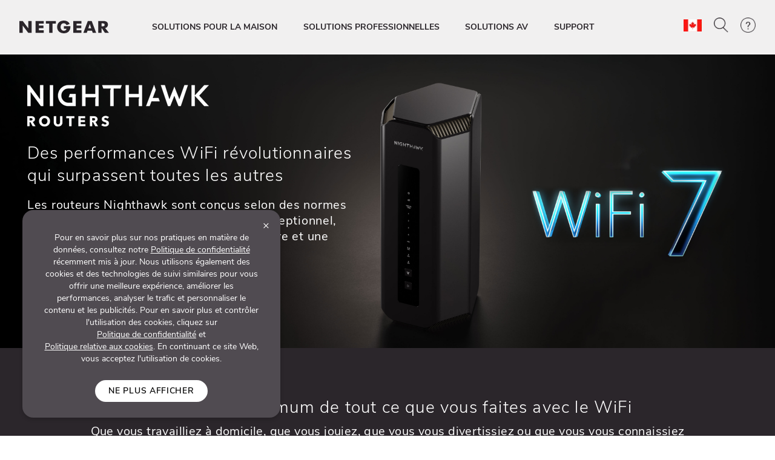

--- FILE ---
content_type: text/html; charset=utf-8
request_url: https://www.netgear.com/ca-fr/home/wifi/routers/nighthawk/
body_size: 19903
content:







<!DOCTYPE html>
<!--[if lt IE 7]><html class="no-js lt-ie9 lt-ie8 lt-ie7"><![endif]-->
<!--[if IE 7]><html class="no-js lt-ie9 lt-ie8"><![endif]-->
<!--[if IE 8]><html class="no-js lt-ie9"><![endif]-->
<!--[if gt IE 8]><!-->
<html class="no-js" lang="fr">
<!--<![endif]-->
<head>
    <meta charset="UTF-8">
    <meta http-equiv="X-UA-Compatible" content="IE=edge">
    <meta name="viewport" content="width=device-width, initial-scale=1">
    <title>NETGEAR Nighthawk: Advanced WiFi Routers, Mobile Hotspots &amp; Modems</title>

    <link rel="preload" href="/ca-fr/system/v4.46/assets/css/bundleheader.min.css" as="style" fetchpriority="high">
    <link rel="stylesheet" href="/ca-fr/system/v4.46/assets/css/bundleheader.min.css" as="style" fetchpriority="high">
        <link rel="preload" href="https://assets.sitescdn.net/answers-search-bar/v1.0/answers.css" as="style" onload="this.onload=null;this.rel='stylesheet'" />
        <script type="text/javascript"  src="https://assets.sitescdn.net/answers-search-bar/v1.0/answerstemplates.compiled.min.js" defer>
        </script>
        <script type="text/javascript"  src="https://assets.sitescdn.net/answers-search-bar/v1.0/answers.min.js"
                onload="ANSWERS.domReady(initAnswers)"
                defer>
        </script>
                    <meta name="searchCategory" content="Home">
        
    <meta name="description" content="NETGEAR Nighthawk brings you the most revolutionary WiFi router technology for gaming, streaming, advance mobile hotspots and modems.">
    <meta name="keywords" content="">
    <meta property="og:title" content="NETGEAR Nighthawk: Advanced WiFi Routers, Mobile Hotspots &amp; Modems" />
    <meta property="og:type" content="website" />
    <meta property="og:image" content="https://www.netgear.com/ca-fr/media/RS700_G1_779x536_CA-FR_tcm187-153737.jpg" />
    <meta property="og:url" content="https://www.netgear.com/ca-fr/home/wifi/routers/nighthawk/" />
    <meta property="og:site_name" content="NETGEAR" />
    <meta property="og:description" content="NETGEAR Nighthawk brings you the most revolutionary WiFi router technology for gaming, streaming, advance mobile hotspots and modems." />
    <meta name="lang" content="fr" />
    <meta name="author" content="NETGEAR">
    <meta name="twitter:card" content="summary" />
    <meta name="twitter:site" content="@netgear" />
    <meta name="twitter:title" content="NETGEAR Nighthawk: Advanced WiFi Routers, Mobile Hotspots &amp; Modems" />
    <meta name="twitter:description" content="NETGEAR Nighthawk brings you the most revolutionary WiFi router technology for gaming, streaming, advance mobile hotspots and modems." />
    <meta name="twitter:image" content="https://www.netgear.com/ca-fr/media/RS700_G1_779x536_CA-FR_tcm187-153737.jpg" />
    <meta name="twitter:url" content="https://www.netgear.com/ca-fr/home/wifi/routers/nighthawk/" />
    <link rel="canonical" href="https://www.netgear.com/ca-fr/home/wifi/routers/nighthawk/" />
    <link rel="shortcut icon" href="/favicon.ico" type="image/x-icon" />


        <script>
          var searchRedirectUrl = "/ca-fr/search/";
        var NTGR = NTGR || {};
        NTGR.CartConfig = {
        storeDomain: "https://webapi.netgear.com/api/commerce/",
              displayCart: "no",
              path: "/ca-fr",
              cognitoLoginHandlerUrl: "https://www.netgear.com/ca-fr/loginhandler/",
              cognitoConsumerID: "6ugmuk2unj18pnmf08qjnoosjj",
              cognitoSupportConsumerID: "r4q7qhq6sabmq87a21p5763o5",
			  cognitoMySupportConsumerID: "5eaghuk1i3grv0kf2jakrucakj",
              cognitoMySupportBaseUrl: "",
              cognitoConsumerEnv: "prod",
              cognitoMode: "v2",
              nonCognitoMode: "v1",
              isCognitoEnabledCountry: "yes",
              cognitoDomain: "accounts2.netgear.com"
          }
        </script>

                        <meta name="lastpublisheddate" content="20/05/25" />

    
        <!--Pricespider-->
        <meta name="ps-key" content="14-59d2a2fbf5c42e0033c968c3">
        <meta name="ps-country" content="CA" />
        <meta name="ps-language" content="fr" />
        <link rel="preload" href="/ca-fr/system/v4.46/assets/scripts/jquery-3.5.1.min.js" as="script" />
        <link rel="preload" href="/ca-fr/system/v4.46/assets/scripts/bundleheader.min.js" as="script" />
        <script src="/ca-fr/system/v4.46/assets/scripts/jquery-3.5.1.min.js"></script>
        <script src="/ca-fr/system/v4.46/assets/scripts/bundleheader.min.js"></script>

    <!-- leadanywhere start-->

    <!--  leadanywhere end-->
    <!-- GoogleTagManager -->
<script>(function(w,d,s,l,i){w[l]=w[l]||[];w[l].push({'gtm.start': new Date().getTime(),event:'gtm.js'});var f=d.getElementsByTagName(s)[0], j=d.createElement(s),dl=l!='dataLayer'?'&l='+l:'';j.async=true;j.src= 'https://www.googletagmanager.com/gtm.js?id='+i+dl;f.parentNode.insertBefore(j,f); })(window,document,'script','dataLayer','GTM-W36WVDM');</script>
    <!-- End Google Tag Manager -->

    <!--Result Section start-->
    <!--  Search box header start -->
    <!--  Search box header end -->

    

    <!-- CSS for Find-My-Orbi -->
    <!-- CSS for Gaming Page -->
    <!-- CSS for Switches Default Page -->
    <!-- HTML5 Shim and Respond.js IE8 support of HTML5 elements and media queries -->
    

        <script>
                function initAnswers() {
                    ANSWERS.init({
                        apiKey: "9c832603e2d4c260afc2faeeaf4b48b6",
                        experienceKey: "search-fr-ca",
                        experienceVersion: "PRODUCTION",
                        locale: "fr_CA", // e.g. en
                        businessId: "4024027",
                        templateBundle: TemplateBundle.default,
                        onReady: function () {
                            // FOR DESKTOP VIEW ONLY
                            ANSWERS.addComponent("SearchBar", {
                                container: ".search_form",
                                name: "search-bar", //Must be unique for every search bar on the same page
                                redirectUrl: "/ca-fr/search/", // REPLACE THIS WITH THE CORRECT URL OF THE SEARCH PAGE
                                placeholderText: "FR-CA Search...",
                                submitIcon: "magnifying_glass"
                            });
                            //END
                            // FOR MOBILE VIEW ONLY
                            ANSWERS.addComponent("SearchBar", {
                                container: ".search_form_mobile",
                                name: "search-bar-mobile", //Must be unique for every search bar on the same page
                                redirectUrl: "/ca-fr/search/", // REPLACE THIS WITH THE CORRECT URL OF THE SEARCH PAGE
                                placeholderText: "FR-CA Search...",
                                submitIcon: "magnifying_glass"
                            });
                            // END
                        },
                    });
                }
        </script>
    <!-- Changes for PAgeLoad-->
    <!-- Preconnect external Libraries Begins-->
    <link rel="dns-prefetch" href="https://apps.bazaarvoice.com">
    <link rel="preconnect" href="https://apps.bazaarvoice.com">

    <link rel="dns-prefetch" href="https://cdnjs.cloudflare.com">
    <link rel="preconnect" href="https://cdnjs.cloudflare.com">

    <link rel="dns-prefetch" href="https://www.googletagmanager.com">
    <link rel="preconnect" href="https://www.googletagmanager.com">
    <!-- Preconnect external Libraries Ends-->
    <link rel="preload" as="font" href="/ca-fr/system/v4.46/assets/fonts/Nunito/NunitoSans-Black.ttf" crossorigin="anonymous" fetchpriority="low" />
    <link rel="preload" as="font" href="/ca-fr/system/v4.46/assets/fonts/Nunito/NunitoSans-Bold.ttf" crossorigin="anonymous" fetchpriority="low" />
    <link rel="preload" as="font" href="/ca-fr/system/v4.46/assets/fonts/Nunito/NunitoSans-ExtraLight.ttf" crossorigin="anonymous" fetchpriority="low" />
    <link rel="preload" as="font" href="/ca-fr/system/v4.46/assets/fonts/Nunito/NunitoSans-Light.ttf" crossorigin="anonymous" fetchpriority="low" />
    <link rel="preload" as="font" href="/ca-fr/system/v4.46/assets/fonts/Nunito/NunitoSans-Regular.ttf" crossorigin="anonymous" fetchpriority="low" />
    <link rel="preload" as="font" href="/ca-fr/system/v4.46/assets/fonts/Nunito/NunitoSans-SemiBold.ttf" crossorigin="anonymous" fetchpriority="low" />
    

    <link rel="preload" href="https://cdn.optimizely.com/js/18266200005.js" as="script" defer fetchpriority="low" />
    <link rel="stylesheet" href="https://cdnjs.cloudflare.com/ajax/libs/font-awesome/4.7.0/css/font-awesome.min.css" media="print" onload="this.media='all'">
            <link rel="preload" href="https://assets.sitescdn.net/answers-search-bar/v1.0/answers.css" as="style" onload="this.onload=null;this.rel='stylesheet'" />
    <script src="/ca-fr/system/v4.46/assets/scripts/legacy/data-merged.min.js" defer fetchpriority="low"></script>
        <script src="/ca-fr/system/v4.46/assets/scripts/navbar/autocomplete-search.min.js" defer fetchpriority="low"></script>
    
    <!--COGNITO SCRIPTS START-->
    <!-- <link rel="preload" href="https://accounts2.netgear.com/accounts-prod/consumerTokenManagement.js" as="script" defer fetchpriority="low" /> -->
    <script src="https://accounts2.netgear.com/accounts-prod/consumerTokenManagement.js" defer fetchpriority="low"></script>
    <!--COGNITO SCRIPTS END-->
    <!-- optimizelysnippetSTART-->
    <script type="text/plain" data-usercentrics="Optimizely" src="https://cdn.optimizely.com/js/18266200005.js" defer fetchpriority="low">
    </script>
    <!-- optimizelysnippetEND-->

    <script>
        $(document).ready(function () {
            AOS.refresh()
        });  //added to help with animations starting early/late
    </script>
        
    <link rel="preconnect" href="https://cdn.optimizely.com" fetchpriority="low">
    <link rel="dns-prefetch" href="https://webapi.netgear.com" fetchpriority="low">
    <link rel="preconnect" href="https://webapi.netgear.com" fetchpriority="low">
    
</head>
<body class="width-control">
    <!-- SHOW ERROR MESAGE IS COGNITO LOOPING CONDITION-->
    <!-- END-->
    <!--#region info-bar for old browser  -->
    <div id="info-bar" class="page-row">

    </div>
    <!--#endregion -->

    



            <noindex>


        <div class="d-none d-xl-block">
            <header>

    <a class="skip-main" href="#main">Passez au contenu principal</a>
    <div class="fixed-top">
        

        <nav id="navbar" class="navbar navbar-expand-lg pt-3 pt-xl-4 pb-3 pb-xl-4 ntgr-nav header-dxa-default">
            <div class="nav-container container-fluid">

                                
<a class="navbar-brand" href="/ca-fr/" title="">
    <span >
            <img id="logo" class="image-light" src="/ca-fr/media/NETGEAR-Logo-White_tcm187-119365.png" alt="NETGEAR-Logo-White" width="148" height="21">
                    <img id="logo" class="image-dark" src="/ca-fr/media/NETGEAR-Logo-Dark_tcm187-119366.png" alt="NETGEAR-Logo-Dark" width="148" height="21">
    </span>
</a>


    



    

                <button class="navbar-toggler" type="button" data-toggle="collapse" data-target="#navbarSupportedContent" aria-controls="navbarSupportedContent" aria-expanded="false" aria-label="Toggle navigation">
                    <span class="navbar-toggler-icon"></span>
                </button>
                <div class="collapse navbar-collapse menu-wrapper" id="navbarSupportedContent" typeof="Region" resource="Header">
                                    
<ul id="nav-wrapper" class="navbar-nav mr-auto nav-dropdown-items">
        <!--Primary Navigation-->
<li id="SOLUTIONS POUR LA MAISON" class="nav-item dropdown main-drop position-static pr-5">
                        <a class="nav-link nav-menu" href="/ca-fr/home/" role="button" data-toggle="dropdown" aria-haspopup="true" aria-expanded="false" gtm-data="/ca-fr/home">
                            SOLUTIONS POUR LA MAISON
                        </a>

                    <div class="nav_wrapper">
                        <div class="dropdown-menu  top-auto  bg-nav w-100 drop-menu chp" aria-labelledby="SOLUTIONS POUR LA MAISON">
                            <div class="nav-container container">
                                <div class="row">
                                    <!--Outer row-->
                                    <div class="col-md-7 border-r border-b category-left">
                                        <!--Highlighted Navigation-->
                                        <div class="row border-b border-t top_section">
                                                        <div class="col mt-2 mb-2">
                                                            <!--Wrapper-->
                                                            <a class="title" href="/ca-fr/home/" data-gtm-menu="SOLUTIONS POUR LA MAISON > POUR LA MAISON">
                                                                POUR LA MAISON
                                                            </a>
                                                        </div>
                                                        <div class="col mt-2 mb-2">
                                                            <!--Wrapper-->
                                                            <a class="title" href="/ca-fr/home/wifi/mesh/orbi/" data-gtm-menu="SOLUTIONS POUR LA MAISON > ORBI PREMIUM WIFI">
                                                                ORBI PREMIUM WIFI
                                                            </a>
                                                        </div>
                                                        <div class="col mt-2 mb-2">
                                                            <!--Wrapper-->
                                                            <a class="title" href="/ca-fr/home/mobile-wifi/portable-wifi/" data-gtm-menu="SOLUTIONS POUR LA MAISON > ROUTEUR MOBILE NIGTHAWK">
                                                                ROUTEUR MOBILE NIGTHAWK
                                                            </a>
                                                        </div>
                                        </div>

                                        <!--List Navigation-->
                                        <div class="row bottom_section">
                                                    <div class="col">
                                                                <div id="image_list" class="mt-3 pb-1 ">
                                                                        <p class="title no-hover">WiFi pour les maisons connect&#233;es</p>
                                                                    <ul class="image_list">
                                                                                    <li class="image-list-item item ">
                                                                                        <a href="/ca-fr/home/wifi/mesh/" data-gtm-menu="SOLUTIONS POUR LA MAISON > WiFi pour les maisons connect&#233;es > WiFi Mesh pour la maison">
                                                                                            WiFi Mesh pour la maison
                                                                                                                                                                                    </a>
                                                                                    </li>
                                                                                    <li class="image-list-item item ">
                                                                                        <a href="/ca-fr/home/mobile-wifi/routers/" data-gtm-menu="SOLUTIONS POUR LA MAISON > WiFi pour les maisons connect&#233;es > 4G/5G Routeur pour la maison">
                                                                                            4G/5G Routeur pour la maison
                                                                                                                                                                                    </a>
                                                                                    </li>
                                                                                    <li class="image-list-item item ">
                                                                                        <a href="/ca-fr/home/wifi/routers/" data-gtm-menu="SOLUTIONS POUR LA MAISON > WiFi pour les maisons connect&#233;es > Routeurs WiFi">
                                                                                            Routeurs WiFi
                                                                                                                                                                                    </a>
                                                                                    </li>
                                                                                    <li class="image-list-item item ">
                                                                                        <a href="/ca-fr/home/wifi/range-extenders/" data-gtm-menu="SOLUTIONS POUR LA MAISON > WiFi pour les maisons connect&#233;es > R&#233;p&#233;teurs WiFi">
                                                                                            R&#233;p&#233;teurs WiFi
                                                                                                                                                                                    </a>
                                                                                    </li>
                                                                                    <li class="image-list-item item ">
                                                                                        <a href="/ca-fr/home/online-gaming/" data-gtm-menu="SOLUTIONS POUR LA MAISON > WiFi pour les maisons connect&#233;es > Routeurs pour le gaming">
                                                                                            Routeurs pour le gaming
                                                                                                                                                                                    </a>
                                                                                    </li>
                                                                                    <li class="image-list-item item ">
                                                                                        <a href="/ca-fr/home/wifi/adapters/" data-gtm-menu="SOLUTIONS POUR LA MAISON > WiFi pour les maisons connect&#233;es > Adaptateurs USB WiFi">
                                                                                            Adaptateurs USB WiFi
                                                                                                                                                                                    </a>
                                                                                    </li>
                                                                    </ul>
                                                                </div>
                                                    </div>
                                                    <div class="col">
                                                                <div id="image_list" class="mt-3 pb-1 ">
                                                                        <p class="title no-hover">WiFi mobile</p>
                                                                    <ul class="image_list">
                                                                                    <li class="image-list-item item ">
                                                                                        <a href="/ca-fr/home/mobile-wifi/hotspots/" data-gtm-menu="SOLUTIONS POUR LA MAISON > WiFi mobile > Routeurs &amp; hotspots mobiles 4G/5G">
                                                                                            Routeurs &amp; hotspots mobiles 4G/5G
                                                                                                                                                                                    </a>
                                                                                    </li>
                                                                                    <li class="image-list-item item ">
                                                                                        <a href="/ca-fr/home/mobile-wifi/routers/" data-gtm-menu="SOLUTIONS POUR LA MAISON > WiFi mobile > Routeurs WiFi 4G pour la maison">
                                                                                            Routeurs WiFi 4G pour la maison
                                                                                                                                                                                    </a>
                                                                                    </li>
                                                                    </ul>
                                                                </div>
                                                                <div id="image_list" class="mt-3 pb-1 ">
                                                                        <p class="title no-hover">R&#233;seaux filaires</p>
                                                                    <ul class="image_list">
                                                                                    <li class="image-list-item item ">
                                                                                        <a href="/ca-fr/business/wired/switches/" data-gtm-menu="SOLUTIONS POUR LA MAISON > R&#233;seaux filaires > Switches">
                                                                                            Switches
                                                                                                                                                                                    </a>
                                                                                    </li>
                                                                                    <li class="image-list-item item ">
                                                                                        <a href="/ca-fr/home/wired/powerline/" data-gtm-menu="SOLUTIONS POUR LA MAISON > R&#233;seaux filaires > CPL">
                                                                                            CPL
                                                                                                                                                                                    </a>
                                                                                    </li>
                                                                    </ul>
                                                                </div>
                                                    </div>
                                                    <div class="col">
                                                                <div id="image_list" class="mt-3 pb-1 meural">
                                                                        <p class="title no-hover">Cadres connect&#233;s</p>
                                                                    <ul class="image_list">
                                                                                    <li class="image-list-item item ">
                                                                                        <a href="/ca-fr/home/digital-art-canvas/canvasii/" data-gtm-menu="SOLUTIONS POUR LA MAISON > Cadres connect&#233;s > Meural Canvas II">
                                                                                            Meural Canvas II
                                                                                                                                                                                    </a>
                                                                                    </li>
                                                                                    <li class="image-list-item item ">
                                                                                        <a href="/ca-fr/home/digital-art-canvas/photoframe/" data-gtm-menu="SOLUTIONS POUR LA MAISON > Cadres connect&#233;s > Cadre photo Meural WiFi">
                                                                                            Cadre photo Meural WiFi
                                                                                                                                                                                    </a>
                                                                                    </li>
                                                                    </ul>
                                                                </div>
                                                    </div>
                                        </div>
                                    </div>

                                    <div class="col-md-5 border-b category-right">
                                        <div class="row border-t top_section">
                                                        <div class="col mt-2 mb-2">
                                                            <p class="title">SERVICES ET ABONNEMENTS</p>
                                                        </div>
                                                                                                    <div class="col mt-2 mb-2">
                                                            <p class="title">D&#201;COUVREZ LES NOUVELLES TECHNOLOGIES</p>
                                                        </div>

                                        </div>
                                        <div class="row bottom_section">
                                                    <div class="col">
                                                        <div id="image_list" class="mt-3 pb-1">
                                                            <ul class="image_list">
                                                                            <li class="image-list-item item ">
                                                                                <a href="/ca-fr/home/services/armor/" data-gtm-menu="SOLUTIONS POUR LA MAISON > SERVICES ET ABONNEMENTS > NETGEAR Armor">
                                                                                    NETGEAR Armor
                                                                                                                                                                    </a>
                                                                            </li>
                                                                            <li class="image-list-item item ">
                                                                                <a href="/ca-fr/home/services/prosupport/" data-gtm-menu="SOLUTIONS POUR LA MAISON > SERVICES ET ABONNEMENTS > NETGEAR ProSUPPORT">
                                                                                    NETGEAR ProSUPPORT
                                                                                                                                                                    </a>
                                                                            </li>
                                                                            <li class="image-list-item item ">
                                                                                <a href="/ca-fr/home/services/smart-parental-controls/" data-gtm-menu="SOLUTIONS POUR LA MAISON > SERVICES ET ABONNEMENTS > Contr&#244;le parental intelligent NETGEAR">
                                                                                    Contr&#244;le parental intelligent NETGEAR
                                                                                                                                                                    </a>
                                                                            </li>
                                                            </ul>
                                                        </div>
                                                    </div>
                                                                                                    <div class="col">
                                                            <div id="image_list" class="mt-3 pb-1">
                                                                <ul class="image_list">
                                                                                <li class="image-list-item item ">
                                                                                    <a href="/ca-fr/home/discover/router-vs-mesh-wifi/" data-gtm-menu="SOLUTIONS POUR LA MAISON > D&#201;COUVREZ LES NOUVELLES TECHNOLOGIES > Routeurs ou syst&#232;mes mesh">
                                                                                        Routeurs ou syst&#232;mes mesh
                                                                                    </a>
                                                                                </li>
                                                                                <li class="image-list-item item ">
                                                                                    <a href="/ca-fr/home/discover/wifi7/" data-gtm-menu="SOLUTIONS POUR LA MAISON > D&#201;COUVREZ LES NOUVELLES TECHNOLOGIES > WiFi 7">
                                                                                        WiFi 7
                                                                                    </a>
                                                                                </li>
                                                                                <li class="image-list-item item ">
                                                                                    <a href="/ca-fr/home/wifi/wifi6e/" data-gtm-menu="SOLUTIONS POUR LA MAISON > D&#201;COUVREZ LES NOUVELLES TECHNOLOGIES > WiFi 6E">
                                                                                        WiFi 6E
                                                                                    </a>
                                                                                </li>
                                                                                <li class="image-list-item item ">
                                                                                    <a href="/ca-fr/home/discover/mesh-wifi/" data-gtm-menu="SOLUTIONS POUR LA MAISON > D&#201;COUVREZ LES NOUVELLES TECHNOLOGIES > Qu&#39;est-ce que le WiFI Mesh?">
                                                                                        Qu&#39;est-ce que le WiFI Mesh?
                                                                                    </a>
                                                                                </li>
                                                                                <li class="image-list-item item ">
                                                                                    <a href="/ca-fr/home/mobile-wifi/portable-wifi/" data-gtm-menu="SOLUTIONS POUR LA MAISON > D&#201;COUVREZ LES NOUVELLES TECHNOLOGIES > Routeur Mobile 5G">
                                                                                        Routeur Mobile 5G
                                                                                    </a>
                                                                                </li>
                                                                                <li class="image-list-item item ">
                                                                                    <a href="/ca-fr/home/wifi/mesh/tri-band/" data-gtm-menu="SOLUTIONS POUR LA MAISON > D&#201;COUVREZ LES NOUVELLES TECHNOLOGIES > Tribandes">
                                                                                        Tribandes
                                                                                    </a>
                                                                                </li>
                                                                                <li class="image-list-item item ">
                                                                                    <a href="/ca-fr/home/mobile-wifi/fixedwireless/" data-gtm-menu="SOLUTIONS POUR LA MAISON > D&#201;COUVREZ LES NOUVELLES TECHNOLOGIES > 4G/5G Fixed Wireless For Home">
                                                                                        4G/5G Fixed Wireless For Home
                                                                                    </a>
                                                                                </li>
                                                                                <li class="image-list-item item ">
                                                                                    <a href="/ca-fr/security/" data-gtm-menu="SOLUTIONS POUR LA MAISON > D&#201;COUVREZ LES NOUVELLES TECHNOLOGIES > S&#233;curit&#233; et Confiance">
                                                                                        S&#233;curit&#233; et Confiance
                                                                                    </a>
                                                                                </li>
                                                                </ul>
                                                            </div>
                                                        </div>

                                        </div>
                                    </div>
                                </div>

                                <div class="row shop-by-brands-wrap pt-2 pb-2">
                                    <div class="col text-center">
                                        <div class="shop-by-brands">
                                            <div class="d-flex justify-content-center align-items-center">
                                                <div class="title text-uppercase text-nowrap">Achetez par gamme :</div>
                                                            <div class="shop-by-links">
                                                                <a href="/ca-fr/home/wifi/mesh/orbi/" data-gtm-menu="shop by brands > Orbi" title="Orbi">
                                                                    <img src="/ca-fr/media/orbi%20logo_tcm187-128268.png" alt="Orbi" fetchpriority="low"/>
                                                                </a>
                                                            </div>
                                                            <div class="shop-by-links">
                                                                <a href="/ca-fr/home/wifi/routers/nighthawk/" data-gtm-menu="shop by brands > Nighthawk" title="Nighthawk">
                                                                    <img src="/ca-fr/media/nighthawk-logo_tcm187-128269.png" alt="Nighthawk" fetchpriority="low"/>
                                                                </a>
                                                            </div>
                                                            <div class="shop-by-links">
                                                                <a href="/ca-fr/home/digital-art-canvas/" data-gtm-menu="shop by brands > Meural" title="Meural">
                                                                    <img src="/ca-fr/media/meural-logo_tcm187-128271.png" alt="Meural" fetchpriority="low"/>
                                                                </a>
                                                            </div>
                                                            <div class="shop-by-links">
                                                                <a href="/ca-fr/business/" data-gtm-menu="shop by brands > Biz" title="Biz">
                                                                    <img src="/ca-fr/media/biz%20logo_tcm187-128272.png" alt="Biz" fetchpriority="low"/>
                                                                </a>
                                                            </div>
                                            </div>
                                        </div>
                                    </div>
                                </div>

                            </div>
                        </div>
                    </div>

            </li>
        <!--Primary Navigation-->
<li id="SOLUTIONS PROFESSIONNELLES" class="holidaynav-item position-static pr-5">
                        <a class="nav-link" href="/ca-fr/business/" gtm-data="/ca-fr/home/wifi/routers/nighthawk/">
                            SOLUTIONS PROFESSIONNELLES
                        </a>
        <!--Primary Navigation-->
<li id="SOLUTIONS AV" class="holidaynav-item position-static pr-5">
                        <a class="nav-link" href="/ca-fr/business/av/" gtm-data="/ca-fr/home/wifi/routers/nighthawk/">
                            SOLUTIONS AV
                        </a>
        <!--Primary Navigation-->
<li id="SUPPORT" class="holidaynav-item position-static pr-5">
                    <a class="nav-link" href="https://www.netgear.fr/support/" data-gtm-menu="SUPPORT">
                        SUPPORT
                    </a>


            </li>
        <!--Primary Navigation-->
        <!--Primary Navigation-->
        <!--Primary Navigation-->
</ul>
    

    
                </div>

                    <div id="search-wrapper" class="search-wrapper animate-right" aria-hidden="true">
                        <div class="search_form"></div>
                        <button class="btn" id="close-search"><i class="fa fa-close" aria-label="Close Search Bar"></i></button>
                    </div>
                
                <div id="icon-wrapper" class="flex icon-wrapper">

<div class="nav-icon-spacer">
    <div class="dropdown support-tooltip">
            <a aria-haspopup="true" aria-expanded="false" href="#" data-toggle="dropdown">
                <img src="/system/assets/images/blank-image.png" class="img fluid icon-flag-ca" height="18" width="24" alt="Drapeau national de la Canada – Fran&#231;ais Cliquez pour changer de langue et/ou de pays/r&#233;gion" />
                
            </a>
            <div class="dropdown-menu dropdown-menu-right">
                <div class="px-4 py-3 custom-dropdown-wrapper">
                    <a class="ca" href="javascript:void(0)">
                        <span id="nav_selected_country">Canada&#160;(Fran&#231;ais)</span>
                    </a>
                </div>
                <div class="px-4 py-3 custom-dropdown-wrapper">
                    <a class="other_country_link" href="#country_modals" data-toggle="modal">
                        S&#233;lectionnez un autre pays
                    </a>
                </div>
            </div>
    </div>
</div>
<!--Model-->

    <div id="country_modals" class="modal select_country_modal">
        <div class="modal-dialog modal-dialog-centered modal-dialog-scrollable">
            <div class="modal-content p-3 mx-auto">
                <div class="modal-header border-0">
                    <div class="modal-title h5">Region (Language)</div>
                    <button type="button" class="close text-white" data-dismiss="modal">&times;</button>
                </div>
                <!-- Modal body -->
                <div class="modal-body px-0 px-md-0 ">
                    <div class="container-fluid">
                        <div class="row">
                                <div class="col-lg-6 col-xl-2 mb-3 col-md-6">
                                        <!--Clicking the p tag below will change the language of the site and the language shown in the footer. I am currently not sure how that works.-->
                                        <a href="/au/">
                                            <p class="text-white font-weight-normal text-nowrap">
                                                <img class="img fluid icon-flag-au" height="10" width="15" loading="lazy" alt="">&nbsp;Australia (English)
                                            </p>
                                        </a>
                                </div>
                                <div class="col-lg-6 col-xl-2 mb-3 col-md-6">
                                        <!--Clicking the p tag below will change the language of the site and the language shown in the footer. I am currently not sure how that works.-->
                                        <a href="/be/">
                                            <p class="text-white font-weight-normal text-nowrap">
                                                <img class="img fluid icon-flag-be" height="10" width="15" loading="lazy" alt="">&nbsp;Belgium (English)
                                            </p>
                                        </a>
                                </div>
                                <div class="col-lg-6 col-xl-2 mb-3 col-md-6">
                                        <!--Clicking the p tag below will change the language of the site and the language shown in the footer. I am currently not sure how that works.-->
                                        <a href="/ca-en/">
                                            <p class="text-white font-weight-normal text-nowrap">
                                                <img class="img fluid icon-flag-ca" height="10" width="15" loading="lazy" alt="">&nbsp;Canada (English)
                                            </p>
                                        </a>
                                </div>
                                <div class="col-lg-6 col-xl-2 mb-3 col-md-6">
                                        <!--Clicking the p tag below will change the language of the site and the language shown in the footer. I am currently not sure how that works.-->
                                        <a href="/ca-fr/">
                                            <p class="text-white font-weight-normal text-nowrap">
                                                <img class="img fluid icon-flag-ca" height="10" width="15" loading="lazy" alt="">&nbsp;Canada&#160;(Fran&#231;ais)
                                            </p>
                                        </a>
                                </div>
                                <div class="col-lg-6 col-xl-2 mb-3 col-md-6">
                                        <!--Clicking the p tag below will change the language of the site and the language shown in the footer. I am currently not sure how that works.-->
                                        <a href="/cn/">
                                            <p class="text-white font-weight-normal text-nowrap">
                                                <img class="img fluid icon-flag-cn" height="10" width="15" loading="lazy" alt="">&nbsp;中国 (汉语)
                                            </p>
                                        </a>
                                </div>
                                <div class="col-lg-6 col-xl-2 mb-3 col-md-6">
                                        <!--Clicking the p tag below will change the language of the site and the language shown in the footer. I am currently not sure how that works.-->
                                        <a href="/dk/">
                                            <p class="text-white font-weight-normal text-nowrap">
                                                <img class="img fluid icon-flag-dk" height="10" width="15" loading="lazy" alt="">&nbsp;Denmark (English)
                                            </p>
                                        </a>
                                </div>
                                <div class="col-lg-6 col-xl-2 mb-3 col-md-6">
                                        <!--Clicking the p tag below will change the language of the site and the language shown in the footer. I am currently not sure how that works.-->
                                        <a href="/de/">
                                            <p class="text-white font-weight-normal text-nowrap">
                                                <img class="img fluid icon-flag-de" height="10" width="15" loading="lazy" alt="">&nbsp;Deutschland (Deutsch)
                                            </p>
                                        </a>
                                </div>
                                <div class="col-lg-6 col-xl-2 mb-3 col-md-6">
                                        <!--Clicking the p tag below will change the language of the site and the language shown in the footer. I am currently not sure how that works.-->
                                        <a href="/es/">
                                            <p class="text-white font-weight-normal text-nowrap">
                                                <img class="img fluid icon-flag-es" height="10" width="15" loading="lazy" alt="">&nbsp;Espa&#241;a (espa&#241;ol)
                                            </p>
                                        </a>
                                </div>
                                <div class="col-lg-6 col-xl-2 mb-3 col-md-6">
                                        <!--Clicking the p tag below will change the language of the site and the language shown in the footer. I am currently not sure how that works.-->
                                        <a href="/fr/">
                                            <p class="text-white font-weight-normal text-nowrap">
                                                <img class="img fluid icon-flag-fr" height="10" width="15" loading="lazy" alt="">&nbsp;France (fran&#231;ais)
                                            </p>
                                        </a>
                                </div>
                                <div class="col-lg-6 col-xl-2 mb-3 col-md-6">
                                        <!--Clicking the p tag below will change the language of the site and the language shown in the footer. I am currently not sure how that works.-->
                                        <a href="/hk-en/">
                                            <p class="text-white font-weight-normal text-nowrap">
                                                <img class="img fluid icon-flag-hk" height="10" width="15" loading="lazy" alt="">&nbsp;Hong Kong (English)
                                            </p>
                                        </a>
                                </div>
                                <div class="col-lg-6 col-xl-2 mb-3 col-md-6">
                                        <!--Clicking the p tag below will change the language of the site and the language shown in the footer. I am currently not sure how that works.-->
                                        <a href="/hk-zh/">
                                            <p class="text-white font-weight-normal text-nowrap">
                                                <img class="img fluid icon-flag-hk" height="10" width="15" loading="lazy" alt="">&nbsp;香港（中文）
                                            </p>
                                        </a>
                                </div>
                                <div class="col-lg-6 col-xl-2 mb-3 col-md-6">
                                        <!--Clicking the p tag below will change the language of the site and the language shown in the footer. I am currently not sure how that works.-->
                                        <a href="/in/">
                                            <p class="text-white font-weight-normal text-nowrap">
                                                <img class="img fluid icon-flag-in" height="10" width="15" loading="lazy" alt="">&nbsp;India (English)
                                            </p>
                                        </a>
                                </div>
                                <div class="col-lg-6 col-xl-2 mb-3 col-md-6">
                                        <!--Clicking the p tag below will change the language of the site and the language shown in the footer. I am currently not sure how that works.-->
                                        <a href="/ie/">
                                            <p class="text-white font-weight-normal text-nowrap">
                                                <img class="img fluid icon-flag-ie" height="10" width="15" loading="lazy" alt="">&nbsp;Ireland (English)
                                            </p>
                                        </a>
                                </div>
                                <div class="col-lg-6 col-xl-2 mb-3 col-md-6">
                                        <!--Clicking the p tag below will change the language of the site and the language shown in the footer. I am currently not sure how that works.-->
                                        <a href="/it/">
                                            <p class="text-white font-weight-normal text-nowrap">
                                                <img class="img fluid icon-flag-it" height="10" width="15" loading="lazy" alt="">&nbsp;Italia (italiano)
                                            </p>
                                        </a>
                                </div>
                                <div class="col-lg-6 col-xl-2 mb-3 col-md-6">
                                        <!--Clicking the p tag below will change the language of the site and the language shown in the footer. I am currently not sure how that works.-->
                                        <a href="/jp/">
                                            <p class="text-white font-weight-normal text-nowrap">
                                                <img class="img fluid icon-flag-jp" height="10" width="15" loading="lazy" alt="">&nbsp;日本 (日本語)
                                            </p>
                                        </a>
                                </div>
                                <div class="col-lg-6 col-xl-2 mb-3 col-md-6">
                                        <!--Clicking the p tag below will change the language of the site and the language shown in the footer. I am currently not sure how that works.-->
                                        <a href="/kr/">
                                            <p class="text-white font-weight-normal text-nowrap">
                                                <img class="img fluid icon-flag-kr" height="10" width="15" loading="lazy" alt="">&nbsp;대한민국 (한국어)
                                            </p>
                                        </a>
                                </div>
                                <div class="col-lg-6 col-xl-2 mb-3 col-md-6">
                                        <!--Clicking the p tag below will change the language of the site and the language shown in the footer. I am currently not sure how that works.-->
                                        <a href="/nl/">
                                            <p class="text-white font-weight-normal text-nowrap">
                                                <img class="img fluid icon-flag-nl" height="10" width="15" loading="lazy" alt="">&nbsp;Netherlands (Dutch)
                                            </p>
                                        </a>
                                </div>
                                <div class="col-lg-6 col-xl-2 mb-3 col-md-6">
                                        <!--Clicking the p tag below will change the language of the site and the language shown in the footer. I am currently not sure how that works.-->
                                        <a href="/nz/">
                                            <p class="text-white font-weight-normal text-nowrap">
                                                <img class="img fluid icon-flag-nz" height="10" width="15" loading="lazy" alt="">&nbsp;New Zealand (English)
                                            </p>
                                        </a>
                                </div>
                                <div class="col-lg-6 col-xl-2 mb-3 col-md-6">
                                        <!--Clicking the p tag below will change the language of the site and the language shown in the footer. I am currently not sure how that works.-->
                                        <a href="/no/">
                                            <p class="text-white font-weight-normal text-nowrap">
                                                <img class="img fluid icon-flag-no" height="10" width="15" loading="lazy" alt="">&nbsp;Norway (English)
                                            </p>
                                        </a>
                                </div>
                                <div class="col-lg-6 col-xl-2 mb-3 col-md-6">
                                        <!--Clicking the p tag below will change the language of the site and the language shown in the footer. I am currently not sure how that works.-->
                                        <a href="/at/">
                                            <p class="text-white font-weight-normal text-nowrap">
                                                <img class="img fluid icon-flag-at" height="10" width="15" loading="lazy" alt="">&nbsp;&#214;sterreich (Deutsch)
                                            </p>
                                        </a>
                                </div>
                                <div class="col-lg-6 col-xl-2 mb-3 col-md-6">
                                        <!--Clicking the p tag below will change the language of the site and the language shown in the footer. I am currently not sure how that works.-->
                                        <a href="/pl/">
                                            <p class="text-white font-weight-normal text-nowrap">
                                                <img class="img fluid icon-flag-pl" height="10" width="15" loading="lazy" alt="">&nbsp;Poland (Polski)
                                            </p>
                                        </a>
                                </div>
                                <div class="col-lg-6 col-xl-2 mb-3 col-md-6">
                                        <!--Clicking the p tag below will change the language of the site and the language shown in the footer. I am currently not sure how that works.-->
                                        <a href="/sg/">
                                            <p class="text-white font-weight-normal text-nowrap">
                                                <img class="img fluid icon-flag-sg" height="10" width="15" loading="lazy" alt="">&nbsp;Singapore (English)
                                            </p>
                                        </a>
                                </div>
                                <div class="col-lg-6 col-xl-2 mb-3 col-md-6">
                                        <!--Clicking the p tag below will change the language of the site and the language shown in the footer. I am currently not sure how that works.-->
                                        <a href="/se/">
                                            <p class="text-white font-weight-normal text-nowrap">
                                                <img class="img fluid icon-flag-se" height="10" width="15" loading="lazy" alt="">&nbsp;Sweden (English)
                                            </p>
                                        </a>
                                </div>
                                <div class="col-lg-6 col-xl-2 mb-3 col-md-6">
                                        <!--Clicking the p tag below will change the language of the site and the language shown in the footer. I am currently not sure how that works.-->
                                        <a href="/ch-de/">
                                            <p class="text-white font-weight-normal text-nowrap">
                                                <img class="img fluid icon-flag-ch" height="10" width="15" loading="lazy" alt="">&nbsp;Schweiz (Deutsch)
                                            </p>
                                        </a>
                                </div>
                                <div class="col-lg-6 col-xl-2 mb-3 col-md-6">
                                        <!--Clicking the p tag below will change the language of the site and the language shown in the footer. I am currently not sure how that works.-->
                                        <a href="/ch-fr/">
                                            <p class="text-white font-weight-normal text-nowrap">
                                                <img class="img fluid icon-flag-ch" height="10" width="15" loading="lazy" alt="">&nbsp;Switzerland&#160;(Fran&#231;ais)
                                            </p>
                                        </a>
                                </div>
                                <div class="col-lg-6 col-xl-2 mb-3 col-md-6">
                                        <!--Clicking the p tag below will change the language of the site and the language shown in the footer. I am currently not sure how that works.-->
                                        <a href="/ae/">
                                            <p class="text-white font-weight-normal text-nowrap">
                                                <img class="img fluid icon-flag-ae" height="10" width="15" loading="lazy" alt="">&nbsp;United Arab Emirates (English)
                                            </p>
                                        </a>
                                </div>
                                <div class="col-lg-6 col-xl-2 mb-3 col-md-6">
                                        <!--Clicking the p tag below will change the language of the site and the language shown in the footer. I am currently not sure how that works.-->
                                        <a href="/uk/">
                                            <p class="text-white font-weight-normal text-nowrap">
                                                <img class="img fluid icon-flag-uk" height="10" width="15" loading="lazy" alt="">&nbsp;United Kingdom (English)
                                            </p>
                                        </a>
                                </div>
                                <div class="col-lg-6 col-xl-2 mb-3 col-md-6">
                                        <!--Clicking the p tag below will change the language of the site and the language shown in the footer. I am currently not sure how that works.-->
                                        <a href="https://www.netgear.com/">
                                            <p class="text-white font-weight-normal text-nowrap">
                                                <img class="img fluid icon-flag-us" height="10" width="15" loading="lazy" alt="">&nbsp;United States (English)
                                            </p>
                                        </a>
                                </div>
                        </div>
                    </div>
                </div>
            </div>
        </div>
    </div>


                    

    <div class="nav-icon-spacer">
        <a id="search-btn-desktop" href="#" role="button" aria-expanded="false" aria-controls="search-wrapper">
                <img id="search-light" class="nav-item nav_icon image-light" src="/ca-fr/media/search_white_tcm187-119360.png" alt="search_white" data-gtm-menu="" fetchpriority="low">
                            <img id="search-dark" class="nav-item nav_icon image-dark" src="/ca-fr/media/search_dark_tcm187-119361.png" alt="search_dark" data-gtm-menu="" fetchpriority="low">
        </a>
    </div>

                                    
    <div class="nav-icon-spacer">
        <div class="dropdown support-tooltip">
			<a href="/ca-fr/about/contact-us/" target="_blank" aria-haspopup="true" aria-expanded="false" data-toggle="dropdown">
					<img id="help" class="nav-item nav_icon image-light" src="/ca-fr/media/help_white_tcm187-119359.png" alt="Contactez-nous" data-gtm-menu="">
									<img id="help" class="nav-item nav_icon image-dark" src="/ca-fr/media/help_dark_tcm187-119358.png" alt="Contactez-nous" data-gtm-menu="">
			</a>
            <div class="dropdown-menu dropdown-menu-right">
                <div class="p-4 custom-dropdown-wrapper">
                    <a href="/ca-fr/about/contact-us/" target="_blank">
                        <u>Contactez-nous</u>
                    </a>
                </div>
            </div>
        </div>
    </div>

            




            
<div class="nav-icon-spacer d-none" id="myAccountLogin">
    <div class="dropdown profile">
        <a id="account" href="#" role="button" data-toggle="dropdown" aria-haspopup="true" aria-expanded="false">
                <img class="nav-item nav_icon image-light" src="/ca-fr/media/account_white_tcm187-119355.png" alt="account_white" />
                            <img class="nav-item nav_icon image-dark" src="/ca-fr/media/account_dark_tcm187-119354.png" alt="account_dark" />
        </a>
        <div class="dropdown-menu dropdown-menu-right">
            <div class="p-4 custom-dropdown-wrapper">
                <div class="pb-2">
                    <p class="sm-eyebrow-black">MyNETGEAR&#174; Account<p>
                </div>
                <p class="welcome s-15">Bienvenue<p>
                <p>Acc&#233;dez &#224; votre NETGEAR<p>

                            <a href="https://accounts.netgear.com/account?redirectUrl=https://www.netgear.com/ca-fr/home/wifi/routers/nighthawk/" class="loggedinmanageprofilelink">
                                <p class="netgear-black">
                                <img src="/ca-fr/media/manageprofile_tcm187-78927.png" class="image-icon" alt="manageprofile" />
                            G&#233;rer le profil
                        </p>
                        </a>
                            <a href="https://www.netgear.com/mynetgear/portal/mysupport.aspx">
                                <p class="netgear-black">
                                <img src="/ca-fr/media/mysupport_tcm187-78924.png" class="image-icon" alt="mysupport" />
                            Mon support
                        </p>
                        </a>

                        <div class="mb-3 mt-3">
                            <div class="sm-eyebrow-black pb-0"></div>
                        </div>
                        <a role="button" id="myAccountLogOutLink" href="https://www.netgear.com/mynetgear/logout.aspx?ReturnUrl=https%3A%2F%2Fwww.netgear.com%2Fca-fr%2Fhome%2Fwifi%2Frouters%2Fnighthawk%2F" class="btn cta-secondary-light w-100 rounded myAccountLogOutLink">D&#233;connexion</a>
                </div>
            </div>
        </div>
    </div>
    
<div class="nav-icon-spacer d-none" id="myAccountLogOut">
    <div class="dropdown profile">
        <a id="account" href="#" role="button" data-toggle="dropdown" aria-haspopup="true" aria-expanded="false">
                <img class="nav-item nav_icon image-light" src="/ca-fr/media/account_white_tcm187-119355.png" alt="account_white" />
                            <img class="nav-item nav_icon image-dark" src="/ca-fr/media/account_dark_tcm187-119354.png" alt="account_dark" />
        </a>
        <div class="dropdown-menu dropdown-menu-right ">
            <div class="p-4 custom-dropdown-wrapper">
                <div class="pb-2">
                    <p class="sm-eyebrow-black">MyNETGEAR&#174; Account<p>
                </div>
                <p>Inscrivez-vous et profitez de ces avantages !</p>
                        <a href="https://accounts.netgear.com/login?redirectUrl=https:%2F%2Faccounts.netgear.com%2Faccount%3FredirectUrl=https://www.netgear.com/ca-fr/home/wifi/routers/nighthawk/" class="loggedoutmanageprofilelink">
                            <p class="netgear-black">
                                &#10003; G&#233;rer le profil
                            </p>
                        </a>
                        <a href="https://www.netgear.com/mynetgear/portal/mysupport.aspx">
                            <p class="netgear-black">
                                &#10003; Mon support
                            </p>
                        </a>

                    <a role="button" id="register-redirect" href="https://accounts.netgear.com/signup/?redirectUrl=https%3A%2F%2Fwww.netgear.com%2Fca-fr%2Fhome%2Fwifi%2Frouters%2Fnighthawk%2F" class="col-12 btn cta-primary-light rounded register-redirect">CREER UN COMPTE</a>
                                    <div class="mb-3 mt-3">
                        <div class="sm-eyebrow-black pb-0"></div>
                    </div>
                    <a role="button" id="login-redirect" href="https://accounts.netgear.com/login?redirectUrl=https%3A%2F%2Fwww.netgear.com%2Fca-fr%2Fhome%2Fwifi%2Frouters%2Fnighthawk%2F" class="btn cta-secondary-light w-100 rounded login-redirect">Se connecter</a>
            </div>
        </div>
    </div>
</div>





    

    
                </div>

            </div>
        </nav>
    </div>
</header>
        </div>
        <div class="d-block d-xl-none">
            
<header class=" mobile-nav" id="wrapper">

    <a class="skip-main" href="#main">Passez au contenu principal</a>
    <div id="page-content-wrapper">
        <div class="fixed-top" id="navbar-mobile">
            <nav class="navbar navbar-default navbar-light header-dxa-default">
                <button class="btn" id="menu-toggle-open" aria-label="Toggle Main Menu" aria-pressed="false">
                    <span class="navbar-toggler-icon"></span>
                </button>
                <div class="focus-box">
                    <button id="menu-toggle-close">
                        <img class="img-fluid" alt="Icon-Close" src="/ca-fr/system/v4.46/assets/images/Icon-Close.png" />
                    </button>
                                    
<div class="border-right" id="sidebar-wrapper" role="dialog" aria-modal="true">
    <div class="sidebar-heading pb-0">
        <ul class="nav border-0 nav-fill" role="tablist">
                        <li class="nav-item" role="presentation">
                                <a class="nav-link pl-0 pr-0 active" href="#t21827-k98153" data-url="/ca-fr/home" data-toggle="tab" role="tab" aria-controls="t21827-k98153" id="tab_t21827-k98153" aria-selected=" true">SOLUTIONS POUR LA MAISON</a>


                        </li>
                        <li class="nav-item" role="presentation">
                                <a class="nav-link pl-0 pr-0" href="/ca-fr/business/">SOLUTIONS PROFESSIONNELLES</a>
                        <li class="nav-item" role="presentation">
                                <a class="nav-link pl-0 pr-0" href="/ca-fr/business/av/">SOLUTIONS AV</a>

        </ul>
    </div>

    <div class="tab-content">
                    <div role="tabpanel" class="tab-pane fade active show" id="t21827-k98153" aria-labelledby="tab_t21827-k98153">
                        <div class=" main-group list-group list-group-flush">
                                        <a href="/ca-fr/home/" class="list-group-item list-group-item-action ">
                                            POUR LA MAISON
                                        </a>
                                        <a href="/ca-fr/home/wifi/mesh/orbi/" class="list-group-item list-group-item-action ">
                                            ORBI PREMIUM WIFI
                                        </a>
                                        <a href="/ca-fr/home/mobile-wifi/portable-wifi/" class="list-group-item list-group-item-action ">
                                            ROUTEUR MOBILE NIGTHAWK
                                        </a>
                        </div>
                        <div class="drop-group-wrapper">
                            <div class="drop-group">
                                                <a class="nav-drop-component nav-dropper w-100 collapsed" data-toggle="collapse" href="#navdrop0" role="button" aria-expanded="false" aria-controls="navdrop0">
                                                    <span>
                                                        WiFi pour les maisons connect&#233;es <i class="fa fa-angle-down ml-3"></i>
                                                    </span>
                                                </a>
                                            <div class="collapse" id="navdrop0">
                                                <ul class="mobile-subnav">
                                                                <li class="nav-drop-item">
                                                                    <a class="netgear-black" href="/ca-fr/home/wifi/mesh/">
                                                                        WiFi Mesh pour la maison
                                                                    </a>
                                                                </li>
                                                                <li class="nav-drop-item">
                                                                    <a class="netgear-black" href="/ca-fr/home/mobile-wifi/routers/">
                                                                        4G/5G Routeur pour la maison
                                                                    </a>
                                                                </li>
                                                                <li class="nav-drop-item">
                                                                    <a class="netgear-black" href="/ca-fr/home/wifi/routers/">
                                                                        Routeurs WiFi
                                                                    </a>
                                                                </li>
                                                                <li class="nav-drop-item">
                                                                    <a class="netgear-black" href="/ca-fr/home/wifi/range-extenders/">
                                                                        R&#233;p&#233;teurs WiFi
                                                                    </a>
                                                                </li>
                                                                <li class="nav-drop-item">
                                                                    <a class="netgear-black" href="/ca-fr/home/online-gaming/">
                                                                        Routeurs pour le gaming
                                                                    </a>
                                                                </li>
                                                                <li class="nav-drop-item">
                                                                    <a class="netgear-black" href="/ca-fr/home/wifi/adapters/">
                                                                        Adaptateurs USB WiFi
                                                                    </a>
                                                                </li>
                                                </ul>
                                            </div>
                                                <a class="nav-drop-component nav-dropper w-100 collapsed" data-toggle="collapse" href="#navdrop1" role="button" aria-expanded="false" aria-controls="navdrop1">
                                                    <span>
                                                        WiFi mobile <i class="fa fa-angle-down ml-3"></i>
                                                    </span>
                                                </a>
                                            <div class="collapse" id="navdrop1">
                                                <ul class="mobile-subnav">
                                                                <li class="nav-drop-item">
                                                                    <a class="netgear-black" href="/ca-fr/home/mobile-wifi/hotspots/">
                                                                        Routeurs &amp; hotspots mobiles 4G/5G
                                                                    </a>
                                                                </li>
                                                                <li class="nav-drop-item">
                                                                    <a class="netgear-black" href="/ca-fr/home/mobile-wifi/routers/">
                                                                        Routeurs WiFi 4G pour la maison
                                                                    </a>
                                                                </li>
                                                </ul>
                                            </div>
                                                <a class="nav-drop-component nav-dropper w-100 collapsed" data-toggle="collapse" href="#navdrop2" role="button" aria-expanded="false" aria-controls="navdrop2">
                                                    <span>
                                                        R&#233;seaux filaires <i class="fa fa-angle-down ml-3"></i>
                                                    </span>
                                                </a>
                                            <div class="collapse" id="navdrop2">
                                                <ul class="mobile-subnav">
                                                                <li class="nav-drop-item">
                                                                    <a class="netgear-black" href="/ca-fr/business/wired/switches/">
                                                                        Switches
                                                                    </a>
                                                                </li>
                                                                <li class="nav-drop-item">
                                                                    <a class="netgear-black" href="/ca-fr/home/wired/powerline/">
                                                                        CPL
                                                                    </a>
                                                                </li>
                                                </ul>
                                            </div>
                                                <a class="nav-drop-component nav-dropper w-100 collapsed" data-toggle="collapse" href="#navdrop3" role="button" aria-expanded="false" aria-controls="navdrop3">
                                                    <span>
                                                        Cadres connect&#233;s <i class="fa fa-angle-down ml-3"></i>
                                                    </span>
                                                </a>
                                            <div class="collapse" id="navdrop3">
                                                <ul class="mobile-subnav">
                                                                <li class="nav-drop-item">
                                                                    <a class="netgear-black" href="/ca-fr/home/digital-art-canvas/canvasii/">
                                                                        Meural Canvas II
                                                                    </a>
                                                                </li>
                                                                <li class="nav-drop-item">
                                                                    <a class="netgear-black" href="/ca-fr/home/digital-art-canvas/photoframe/">
                                                                        Cadre photo Meural WiFi
                                                                    </a>
                                                                </li>
                                                </ul>
                                            </div>
                            </div>

                            <div class="drop-group">
                                            <a class="nav-drop-component nav-dropper w-100 collapsed" data-toggle="collapse" href="#navdrop4" role="button" aria-expanded="false" aria-controls="navdrop4">
                                                <span>
                                                    SERVICES ET ABONNEMENTS <i class="fa fa-angle-down ml-3"></i>
                                                </span>
                                            </a>
                                        <div class="collapse" id="navdrop4">
                                            <ul class="mobile-subnav">
                                                        <li class="nav-drop-item">
                                                            <a class="netgear-black" href="/ca-fr/home/services/armor/">
                                                                NETGEAR Armor
                                                            </a>
                                                        </li>
                                                        <li class="nav-drop-item">
                                                            <a class="netgear-black" href="/ca-fr/home/services/prosupport/">
                                                                NETGEAR ProSUPPORT
                                                            </a>
                                                        </li>
                                                        <li class="nav-drop-item">
                                                            <a class="netgear-black" href="/ca-fr/home/services/smart-parental-controls/">
                                                                Contr&#244;le parental intelligent NETGEAR
                                                            </a>
                                                        </li>
                                            </ul>
                                        </div>
                                                                            <a class="nav-drop-component nav-dropper w-100 collapsed" data-toggle="collapse" href="#navdrop5" role="button" aria-expanded="false" aria-controls="navdrop5">
                                                <span>
                                                    D&#201;COUVREZ LES NOUVELLES TECHNOLOGIES <i class="fa fa-angle-down ml-3"></i>
                                                </span>
                                            </a>
                                        <div class="collapse" id="navdrop5">
                                            <ul class="mobile-subnav">
                                                        <li class="nav-drop-item">
                                                            <a class="netgear-black" href="/ca-fr/home/discover/router-vs-mesh-wifi/">
                                                                Routeurs ou syst&#232;mes mesh
                                                            </a>
                                                        </li>
                                                        <li class="nav-drop-item">
                                                            <a class="netgear-black" href="/ca-fr/home/discover/wifi7/">
                                                                WiFi 7
                                                            </a>
                                                        </li>
                                                        <li class="nav-drop-item">
                                                            <a class="netgear-black" href="/ca-fr/home/wifi/wifi6e/">
                                                                WiFi 6E
                                                            </a>
                                                        </li>
                                                        <li class="nav-drop-item">
                                                            <a class="netgear-black" href="/ca-fr/home/discover/mesh-wifi/">
                                                                Qu&#39;est-ce que le WiFI Mesh?
                                                            </a>
                                                        </li>
                                                        <li class="nav-drop-item">
                                                            <a class="netgear-black" href="/ca-fr/home/mobile-wifi/portable-wifi/">
                                                                Routeur Mobile 5G
                                                            </a>
                                                        </li>
                                                        <li class="nav-drop-item">
                                                            <a class="netgear-black" href="/ca-fr/home/wifi/mesh/tri-band/">
                                                                Tribandes
                                                            </a>
                                                        </li>
                                                        <li class="nav-drop-item">
                                                            <a class="netgear-black" href="/ca-fr/home/mobile-wifi/fixedwireless/">
                                                                4G/5G Fixed Wireless For Home
                                                            </a>
                                                        </li>
                                                        <li class="nav-drop-item">
                                                            <a class="netgear-black" href="/ca-fr/security/">
                                                                S&#233;curit&#233; et Confiance
                                                            </a>
                                                        </li>
                                            </ul>
                                        </div>
                                            <a class="nav-drop-component nav-dropper w-100 collapsed" href="/ca-fr/about/contact-us/">
                                                <span>
                                                    Contactez-nous
                                                </span>
                                            </a>
                                        <div class="collapse" id="navdrop6">
                                            <ul class="mobile-subnav">
                                                        <li class="nav-drop-item">
                                                            <a class="netgear-black" href="/ca-fr/about/contact-us/">
                                                                Contactez-nous
                                                            </a>
                                                        </li>
                                            </ul>
                                        </div>

                            </div>
                        </div>
                        <div class="bottom">
                            <div class="shopby-brandblock">
                                <p class="text-uppercase">Achetez par gamme :</p>
                                <div class="shopbybrand-list">
                                                    <a href="/ca-fr/home/wifi/mesh/orbi/"><img src="/ca-fr/media/shop-by-orbi_tcm187-128688.png" alt="Orbi" /></a>
                                                    <a href="/ca-fr/home/wifi/routers/nighthawk/"><img src="/ca-fr/media/shop-by-nighthawk_tcm187-128686.png" alt="Nighthawk" /></a>
                                                    <a href="/ca-fr/home/digital-art-canvas/"><img src="/ca-fr/media/shop-by-meural_tcm187-128684.png" alt="Meural" /></a>
                                                    <a href="/ca-fr/business/"><img src="/ca-fr/media/shopby-netgear-business_tcm187-128685.png" alt="Biz" /></a>

                                </div>
                            </div>
                        </div>
                    </div>
                    <div role="tabpanel" class="tab-pane fade  show" id="t21827-k102990" aria-labelledby="tab_t21827-k102990">
                        <div class=" main-group list-group list-group-flush">
                                        <a href="/ca-fr/business/" class="list-group-item list-group-item-action ">
                                            POUR TOUTES LES ENTREPRISES
                                        </a>
                        </div>
                        <div class="drop-group-wrapper">
                            <div class="drop-group">
                                                <a class="nav-drop-component nav-dropper w-100 collapsed" data-toggle="collapse" href="#navdrop7" role="button" aria-expanded="false" aria-controls="navdrop7">
                                                    <span>
                                                        WiFi professionnel <i class="fa fa-angle-down ml-3"></i>
                                                    </span>
                                                </a>
                                            <div class="collapse" id="navdrop7">
                                                <ul class="mobile-subnav">
                                                                <li class="nav-drop-item">
                                                                    <a class="netgear-black" href="/ca-fr/business/wifi/access-points/listing-filter/smbnet-wireless-accpoi-remgmt/">
                                                                        Points d&#39;acc&#232;s Pro WiFi
                                                                    </a>
                                                                </li>
                                                                <li class="nav-drop-item">
                                                                    <a class="netgear-black" href="/ca-fr/business/wifi/access-points/listing-filter/ax-wifi6e1/ax-wifi6/smbnet-wireless-accpoi-locmgmt/">
                                                                        Business Essentials Access Points
                                                                    </a>
                                                                </li>
                                                </ul>
                                            </div>
                                                <a class="nav-drop-component nav-dropper w-100 collapsed" data-toggle="collapse" href="#navdrop8" role="button" aria-expanded="false" aria-controls="navdrop8">
                                                    <span>
                                                        R&#233;seau filaire <i class="fa fa-angle-down ml-3"></i>
                                                    </span>
                                                </a>
                                            <div class="collapse" id="navdrop8">
                                                <ul class="mobile-subnav">
                                                                <li class="nav-drop-item">
                                                                    <a class="netgear-black" href="/ca-fr/business/wired/switches/multi-gig/">
                                                                        Multi-Gig Switches
                                                                    </a>
                                                                </li>
                                                                <li class="nav-drop-item">
                                                                    <a class="netgear-black" href="/ca-fr/business/solutions/poe/devices/">
                                                                        PoE Switches
                                                                    </a>
                                                                </li>
                                                                <li class="nav-drop-item">
                                                                    <a class="netgear-black" href="/ca-fr/business/wired/switches/fully-managed/">
                                                                        Managed Switches
                                                                    </a>
                                                                </li>
                                                                <li class="nav-drop-item">
                                                                    <a class="netgear-black" href="/ca-fr/business/wired/switches/smart-cloud/">
                                                                        Smart Cloud Managed Switches
                                                                    </a>
                                                                </li>
                                                                <li class="nav-drop-item">
                                                                    <a class="netgear-black" href="/ca-fr/business/wired/switches/smart/">
                                                                        Smart switches Web manageables
                                                                    </a>
                                                                </li>
                                                                <li class="nav-drop-item">
                                                                    <a class="netgear-black" href="/ca-fr/business/wired/switches/plus/">
                                                                        Smart switch Web facile &#224; g&#233;rer
                                                                    </a>
                                                                </li>
                                                                <li class="nav-drop-item">
                                                                    <a class="netgear-black" href="/ca-fr/business/wired/switches/unmanaged/">
                                                                        Unmanaged Switches
                                                                    </a>
                                                                </li>
                                                </ul>
                                            </div>
                                                <a class="nav-drop-component nav-dropper w-100 collapsed" data-toggle="collapse" href="#navdrop9" role="button" aria-expanded="false" aria-controls="navdrop9">
                                                    <span>
                                                        Routing <i class="fa fa-angle-down ml-3"></i>
                                                    </span>
                                                </a>
                                            <div class="collapse" id="navdrop9">
                                                <ul class="mobile-subnav">
                                                                <li class="nav-drop-item">
                                                                    <a class="netgear-black" href="/ca-fr/business/wired/routers/pr60x/">
                                                                        Pro Router
                                                                    </a>
                                                                </li>
                                                </ul>
                                            </div>
                                                <a class="nav-drop-component nav-dropper w-100 collapsed" data-toggle="collapse" href="#navdrop10" role="button" aria-expanded="false" aria-controls="navdrop10">
                                                    <span>
                                                        WiFi mobile <i class="fa fa-angle-down ml-3"></i>
                                                    </span>
                                                </a>
                                            <div class="collapse" id="navdrop10">
                                                <ul class="mobile-subnav">
                                                                <li class="nav-drop-item">
                                                                    <a class="netgear-black" href="/ca-fr/business/services/insight/mobile-hotspot/">
                                                                        Insight Pro on Mobile Hotspots
                                                                    </a>
                                                                </li>
                                                                <li class="nav-drop-item">
                                                                    <a class="netgear-black" href="/ca-fr/home/mobile-wifi/hotspots/">
                                                                        Hotspots et routeurs 4G/5G
                                                                    </a>
                                                                </li>
                                                                <li class="nav-drop-item">
                                                                    <a class="netgear-black" href="/ca-fr/home/mobile-wifi/routers/">
                                                                        Routeurs WiFi 4G pour la maison
                                                                    </a>
                                                                </li>
                                                </ul>
                                            </div>
                                                <a class="nav-drop-component nav-dropper w-100 collapsed" data-toggle="collapse" href="#navdrop11" role="button" aria-expanded="false" aria-controls="navdrop11">
                                                    <span>
                                                        Software <i class="fa fa-angle-down ml-3"></i>
                                                    </span>
                                                </a>
                                            <div class="collapse" id="navdrop11">
                                                <ul class="mobile-subnav">
                                                                <li class="nav-drop-item">
                                                                    <a class="netgear-black" href="/ca-fr/business/services/insight/">
                                                                        NETGEAR Insight Management
                                                                    </a>
                                                                </li>
                                                </ul>
                                            </div>
                                                <a class="nav-drop-component nav-dropper w-100 collapsed" data-toggle="collapse" href="#navdrop12" role="button" aria-expanded="false" aria-controls="navdrop12">
                                                    <span>
                                                        Accessoires <i class="fa fa-angle-down ml-3"></i>
                                                    </span>
                                                </a>
                                            <div class="collapse" id="navdrop12">
                                                <ul class="mobile-subnav">
                                                                <li class="nav-drop-item">
                                                                    <a class="netgear-black" href="/ca-fr/business/wired/switches/accessories/">
                                                                        Accessoires professionnels
                                                                    </a>
                                                                </li>
                                                </ul>
                                            </div>
                                                <a class="nav-drop-component nav-dropper w-100 collapsed" data-toggle="collapse" href="#navdrop13" role="button" aria-expanded="false" aria-controls="navdrop13">
                                                    <span>
                                                        Solutions et services <i class="fa fa-angle-down ml-3"></i>
                                                    </span>
                                                </a>
                                            <div class="collapse" id="navdrop13">
                                                <ul class="mobile-subnav">
                                                                <li class="nav-drop-item">
                                                                    <a class="netgear-black" href="/ca-fr/business/solutions/total-network-solution/">
                                                                        Total Network Solution
                                                                    </a>
                                                                </li>
                                                                <li class="nav-drop-item">
                                                                    <a class="netgear-black" href="/ca-fr/business/solutions/var/">
                                                                        Solutions pour les revendeurs
                                                                    </a>
                                                                </li>
                                                                <li class="nav-drop-item">
                                                                    <a class="netgear-black" href="/ca-fr/business/solutions/it-manager/">
                                                                        Responsables informatiques
                                                                    </a>
                                                                </li>
                                                                <li class="nav-drop-item">
                                                                    <a class="netgear-black" href="/ca-fr/business/solutions/smb/">
                                                                        Petites et moyennes entreprises
                                                                    </a>
                                                                </li>
                                                                <li class="nav-drop-item">
                                                                    <a class="netgear-black" href="/ca-fr/business/solutions/small-business-home-office/">
                                                                        TPE - T&#233;l&#233;travail
                                                                    </a>
                                                                </li>
                                                </ul>
                                            </div>
                                                <a class="nav-drop-component nav-dropper w-100 collapsed" data-toggle="collapse" href="#navdrop14" role="button" aria-expanded="false" aria-controls="navdrop14">
                                                    <span>
                                                        Support <i class="fa fa-angle-down ml-3"></i>
                                                    </span>
                                                </a>
                                            <div class="collapse" id="navdrop14">
                                                <ul class="mobile-subnav">
                                                                <li class="nav-drop-item">
                                                                    <a class="netgear-black" href="/ca-fr/business/services/">
                                                                        Services professionnels
                                                                    </a>
                                                                </li>
                                                                <li class="nav-drop-item">
                                                                    <a class="netgear-black" href="/ca-fr/business/services/pro-it-designsupport/">
                                                                        Pro IT Network Design Services
                                                                    </a>
                                                                </li>
                                                                <li class="nav-drop-item">
                                                                    <a class="netgear-black" href="/ca-fr/av/services/prowifi-designsupport/">
                                                                        Services de conception de r&#233;seau Pro WiFi
                                                                    </a>
                                                                </li>
                                                </ul>
                                            </div>
                            </div>

                            <div class="drop-group">
                                            <a class="nav-drop-component nav-dropper w-100 collapsed" data-toggle="collapse" href="#navdrop15" role="button" aria-expanded="false" aria-controls="navdrop15">
                                                <span>
                                                    RESSOURCES <i class="fa fa-angle-down ml-3"></i>
                                                </span>
                                            </a>
                                        <div class="collapse" id="navdrop15">
                                            <ul class="mobile-subnav">
                                                        <li class="nav-drop-item">
                                                            <a class="netgear-black" href="https://powershift.netgear.fr">
                                                                Portail partenaires
                                                            </a>
                                                        </li>
                                                        <li class="nav-drop-item">
                                                            <a class="netgear-black" href="https://selector.netgear.com/explore/switches/us">
                                                                S&#233;lecteur Switch
                                                            </a>
                                                        </li>
                                                        <li class="nav-drop-item">
                                                            <a class="netgear-black" href="https://www.downloads.netgear.com/files/netgear/pdfs/NETGEAR-Interactive-Catalog.pdf">
                                                                Catalogue produits
                                                            </a>
                                                        </li>
                                                        <li class="nav-drop-item">
                                                            <a class="netgear-black" href="/ca-fr/business/solutions/podcast/">
                                                                Podcast sur l&#39;innovation technologique
                                                            </a>
                                                        </li>
                                                        <li class="nav-drop-item">
                                                            <a class="netgear-black" href="/ca-fr/business/services/why-register/">
                                                                Pourquoi s&#39;enregistrer ?
                                                            </a>
                                                        </li>
                                                        <li class="nav-drop-item">
                                                            <a class="netgear-black" href="/ca-fr/business/events/">
                                                                Events
                                                            </a>
                                                        </li>
                                            </ul>
                                        </div>
                                                                            <a class="nav-drop-component nav-dropper w-100 collapsed" data-toggle="collapse" href="#navdrop16" role="button" aria-expanded="false" aria-controls="navdrop16">
                                                <span>
                                                    D&#201;COUVREZ LES NOUVELLES TECHNOLOGIES <i class="fa fa-angle-down ml-3"></i>
                                                </span>
                                            </a>
                                        <div class="collapse" id="navdrop16">
                                            <ul class="mobile-subnav">
                                                        <li class="nav-drop-item">
                                                            <a class="netgear-black" href="/ca-fr/business/wifi/wifi6e/">
                                                                Points d&#39;acc&#232;s WiFi 6E
                                                            </a>
                                                        </li>
                                                        <li class="nav-drop-item">
                                                            <a class="netgear-black" href="/ca-fr/business/wifi/access-points/wifi6/">
                                                                Points d&#39;acc&#232;s WiFi 6
                                                            </a>
                                                        </li>
                                                        <li class="nav-drop-item">
                                                            <a class="netgear-black" href="/ca-fr/business/solutions/poe/overview/">
                                                                PoE : Power over Ethernet
                                                            </a>
                                                        </li>
                                                        <li class="nav-drop-item">
                                                            <a class="netgear-black" href="/ca-fr/business/solutions/av-over-ip/">
                                                                ProAV
                                                            </a>
                                                        </li>
                                                        <li class="nav-drop-item">
                                                            <a class="netgear-black" href="/ca-fr/business/wired/switches/smart-managed-pro/10gigabit/">
                                                                Switching 10 Gigabit
                                                            </a>
                                                        </li>
                                                        <li class="nav-drop-item">
                                                            <a class="netgear-black" href="/ca-fr/business/wired/switches/multi-gig/">
                                                                Switching Multi-Gigabit
                                                            </a>
                                                        </li>
                                            </ul>
                                        </div>

                            </div>
                        </div>
                        <div class="bottom">
                            <div class="shopby-brandblock">
                                <p class="text-uppercase">Achetez par gamme :</p>
                                <div class="shopbybrand-list">
                                                    <a href="/ca-fr/business/"><img src="/ca-fr/media/biz-logo-mobile_tcm187-145534.png" alt="NETGEAR BUSINESS" /></a>
                                                    <a href="/ca-fr/av/"><img src="/ca-fr/media/av-logo-mobile_tcm187-145533.png" alt="NETGEAR AV" /></a>
                                                    <a href="/ca-fr/business/services/insight/"><img src="/ca-fr/media/insight-logo-mobile_tcm187-145536.png" alt="NETGEAR INSIGHT" /></a>
                                                    <a href="/ca-fr/business/solutions/engage-controller/"><img src="/ca-fr/media/engage-logo-mobile_tcm187-145535.png" alt="NETGEAR ENGAGE" /></a>

                                </div>
                            </div>
                        </div>
                    </div>
                    <div role="tabpanel" class="tab-pane fade  show" id="t21827-k145069" aria-labelledby="tab_t21827-k145069">
                        <div class=" main-group list-group list-group-flush">
                                        <a href="/ca-fr/av/" class="list-group-item list-group-item-action ">
                                            PR&#201;SENTATION DES SOLUTIONS AV
                                        </a>
                        </div>
                        <div class="drop-group-wrapper">
                            <div class="drop-group">
                                                <a class="nav-drop-component nav-dropper w-100 collapsed" data-toggle="collapse" href="#navdrop17" role="button" aria-expanded="false" aria-controls="navdrop17">
                                                    <span>
                                                        PRODUITS <i class="fa fa-angle-down ml-3"></i>
                                                    </span>
                                                </a>
                                            <div class="collapse" id="navdrop17">
                                                <ul class="mobile-subnav">
                                                                <li class="nav-drop-item">
                                                                    <a class="netgear-black" href="/ca-fr/business/wired/switches/fully-managed/m4250/">
                                                                        Switches manageables M4250
                                                                    </a>
                                                                </li>
                                                                <li class="nav-drop-item">
                                                                    <a class="netgear-black" href="/ca-fr/business/wired/switches/fully-managed/m4300/">
                                                                        Switches manageables M4300
                                                                    </a>
                                                                </li>
                                                                <li class="nav-drop-item">
                                                                    <a class="netgear-black" href="/ca-fr/business/wired/switches/fully-managed/m4350/">
                                                                        Switches manageables M4350
                                                                    </a>
                                                                </li>
                                                                <li class="nav-drop-item">
                                                                    <a class="netgear-black" href="/ca-fr/business/wired/switches/fully-managed/m4500/">
                                                                        Switches manageables M4500
                                                                    </a>
                                                                </li>
                                                                <li class="nav-drop-item">
                                                                    <a class="netgear-black" href="/ca-fr/business/solutions/engage-controller/">
                                                                        NETGEAR Engage Controller
                                                                    </a>
                                                                </li>
                                                                <li class="nav-drop-item">
                                                                    <a class="netgear-black" href="/ca-fr/business/wired/routers/pr460x/">
                                                                        Pro Router
                                                                    </a>
                                                                </li>
                                                                <li class="nav-drop-item">
                                                                    <a class="netgear-black" href="/ca-fr/business/wifi/access-points/residential/">
                                                                        Points d&#39;acc&#232;s Pro WiFi
                                                                    </a>
                                                                </li>
                                                                <li class="nav-drop-item">
                                                                    <a class="netgear-black" href="/ca-fr/business/wired/switches/accessories/">
                                                                        Accessories
                                                                    </a>
                                                                </li>
                                                </ul>
                                            </div>
                                                <a class="nav-drop-component nav-dropper w-100 collapsed" data-toggle="collapse" href="#navdrop18" role="button" aria-expanded="false" aria-controls="navdrop18">
                                                    <span>
                                                        APPLICATIONS <i class="fa fa-angle-down ml-3"></i>
                                                    </span>
                                                </a>
                                            <div class="collapse" id="navdrop18">
                                                <ul class="mobile-subnav">
                                                                <li class="nav-drop-item">
                                                                    <a class="netgear-black" href="/ca-fr/business/solutions/av-over-ip/">
                                                                        AV Commercial
                                                                    </a>
                                                                </li>
                                                                <li class="nav-drop-item">
                                                                    <a class="netgear-black" href="/ca-fr/business/solutions/residential/">
                                                                        AV r&#233;sidentiel
                                                                    </a>
                                                                </li>
                                                                <li class="nav-drop-item">
                                                                    <a class="netgear-black" href="/ca-fr/business/solutions/broadcast/">
                                                                        Broadcast AV
                                                                    </a>
                                                                </li>
                                                </ul>
                                            </div>
                                                <a class="nav-drop-component nav-dropper w-100 collapsed" data-toggle="collapse" href="#navdrop19" role="button" aria-expanded="false" aria-controls="navdrop19">
                                                    <span>
                                                        SUPPORT <i class="fa fa-angle-down ml-3"></i>
                                                    </span>
                                                </a>
                                            <div class="collapse" id="navdrop19">
                                                <ul class="mobile-subnav">
                                                                <li class="nav-drop-item">
                                                                    <a class="netgear-black" href="/ca-fr/business/services/">
                                                                        Services professionnels
                                                                    </a>
                                                                </li>
                                                                <li class="nav-drop-item">
                                                                    <a class="netgear-black" href="/ca-fr/business/av/services/proav-designsupport/">
                                                                        Pro AV Design support
                                                                    </a>
                                                                </li>
                                                                <li class="nav-drop-item">
                                                                    <a class="netgear-black" href="/ca-fr/business/av/services/prowifi-designsupport/">
                                                                        Services de conception de r&#233;seau Pro WiFi
                                                                    </a>
                                                                </li>
                                                </ul>
                                            </div>
                                                <a class="nav-drop-component nav-dropper w-100 collapsed" data-toggle="collapse" href="#navdrop20" role="button" aria-expanded="false" aria-controls="navdrop20">
                                                    <span>
                                                        PARTENAIRES <i class="fa fa-angle-down ml-3"></i>
                                                    </span>
                                                </a>
                                            <div class="collapse" id="navdrop20">
                                                <ul class="mobile-subnav">
                                                                <li class="nav-drop-item">
                                                                    <a class="netgear-black" href="https://www.powershift.netgear.fr/">
                                                                        Devenir partenaire
                                                                    </a>
                                                                </li>
                                                                <li class="nav-drop-item">
                                                                    <a class="netgear-black" href="/ca-fr/business/solutions/proav-partners/">
                                                                        Partenaires broadcast et AV
                                                                    </a>
                                                                </li>
                                                </ul>
                                            </div>
                            </div>

                            <div class="drop-group">
                                                                            <a class="nav-drop-component nav-dropper w-100 collapsed" data-toggle="collapse" href="#navdrop21" role="button" aria-expanded="false" aria-controls="navdrop21">
                                                <span>
                                                    RESSOURCES <i class="fa fa-angle-down ml-3"></i>
                                                </span>
                                            </a>
                                        <div class="collapse" id="navdrop21">
                                            <ul class="mobile-subnav">
                                                        <li class="nav-drop-item">
                                                            <a class="netgear-black" href="/ca-fr/business/solutions/proav-resources/">
                                                                Centre de ressources AV
                                                            </a>
                                                        </li>
                                                        <li class="nav-drop-item">
                                                            <a class="netgear-black" href="https://www.youtube.com/playlist?list=PLFEynmsUAifjEfY4P1bqYoAhjnJ6kWprZ">
                                                                Webinaires
                                                            </a>
                                                        </li>
                                                        <li class="nav-drop-item">
                                                            <a class="netgear-black" href="https://www.netgear.com/hub/pressroom/">
                                                                Presse
                                                            </a>
                                                        </li>
                                                        <li class="nav-drop-item">
                                                            <a class="netgear-black" href="https://community.netgear.com/t5/pro-av-over-ip-switches/bd-p/en-business-pro-av-over-ip-switches">
                                                                Communaut&#233;
                                                            </a>
                                                        </li>
                                                        <li class="nav-drop-item">
                                                            <a class="netgear-black" href="/ca-fr/business/events/">
                                                                &#233;v&#233;nements
                                                            </a>
                                                        </li>
                                            </ul>
                                        </div>
                                            <a class="nav-drop-component nav-dropper w-100 collapsed" data-toggle="collapse" href="#navdrop22" role="button" aria-expanded="false" aria-controls="navdrop22">
                                                <span>
                                                    CENTRE D&#39;APPRENTISSAGE <i class="fa fa-angle-down ml-3"></i>
                                                </span>
                                            </a>
                                        <div class="collapse" id="navdrop22">
                                            <ul class="mobile-subnav">
                                                        <li class="nav-drop-item">
                                                            <a class="netgear-black" href="/ca-fr/business/wifi/wifi6e/">
                                                                Points d&#39;acc&#232;s WiFi 6E
                                                            </a>
                                                        </li>
                                                        <li class="nav-drop-item">
                                                            <a class="netgear-black" href="/ca-fr/business/wifi/access-points/wifi6/">
                                                                Points d&#39;acc&#232;s WiFi 6
                                                            </a>
                                                        </li>
                                                        <li class="nav-drop-item">
                                                            <a class="netgear-black" href="/ca-fr/business/solutions/poe/overview/">
                                                                PoE : Power over Ethernet
                                                            </a>
                                                        </li>
                                                        <li class="nav-drop-item">
                                                            <a class="netgear-black" href="/ca-fr/business/solutions/av-over-ip/">
                                                                ProAV/AV sur IP
                                                            </a>
                                                        </li>
                                                        <li class="nav-drop-item">
                                                            <a class="netgear-black" href="/ca-fr/business/wired/switches/smart-managed-pro/10gigabit/">
                                                                Switching 10 Gigabit
                                                            </a>
                                                        </li>
                                                        <li class="nav-drop-item">
                                                            <a class="netgear-black" href="/ca-fr/business/wired/switches/multi-gig/">
                                                                Switch Multi-Gigabit
                                                            </a>
                                                        </li>
                                            </ul>
                                        </div>

                            </div>
                        </div>
                        <div class="bottom">
                            <div class="shopby-brandblock">
                                <p class="text-uppercase">Achetez par gamme :</p>
                                <div class="shopbybrand-list">
                                                    <a href="/ca-fr/business/"><img src="/ca-fr/media/Netgear_Business_CenterAligned_Dark_tcm187-145111.png" alt="NETGEAR Professionnel" /></a>
                                                    <a href="/ca-fr/business/av/"><img src="/ca-fr/media/av-logo-mobile_tcm187-145533.png" alt="NETGEAR AV" /></a>
                                                    <a href="/ca-fr/business/services/insight/"><img src="/ca-fr/media/NETGEAR_Insight_Center_Black_tcm187-145108.png" alt="NETGEAR Insight" /></a>
                                                    <a href="/ca-fr/business/solutions/engage-controller/"><img src="/ca-fr/media/NETGEAR_Engage_Logo_Centered_tcm187-145109.png" alt="NETGEAR ENGAGE" /></a>

                                </div>
                            </div>
                        </div>
                    </div>
                    <div role="tabpanel" class="tab-pane fade  show" id="t21827-k131658" aria-labelledby="tab_t21827-k131658">
                        <div class=" main-group list-group list-group-flush">
                        </div>
                        <div class="drop-group-wrapper">
                            <div class="drop-group">
                            </div>

                            <div class="drop-group">
                                
                            </div>
                        </div>
                        <div class="bottom">
                            <div class="shopby-brandblock">
                                <p class="text-uppercase">Achetez par gamme :</p>
                                <div class="shopbybrand-list">

                                </div>
                            </div>
                        </div>
                    </div>


    </div>


</div>
    

    
                </div>

                
<a class="navbar-brand" href="/ca-fr/" title="">
        <img class="" src="/ca-fr/media/NETGEAR-Logo-Dark_tcm187-119366.png" alt="NETGEAR-Logo-Dark" height="10" width="75">
</a>







<!-- Country flag based on region-->
<button class="mobile-nav-btn" data-toggle="collapse" data-target="#filter-country" aria-controls="filter-country"
        aria-expanded="false">
    <img src="/system/assets/images/blank-image.png" class="img fluid icon-flag-ca" height="18" width="24" alt="Drapeau national de la Canada – Fran&#231;ais Cliquez pour changer de langue et/ou de pays/r&#233;gion" />
</button>
<div id="filter-country-populate">
        <div class="p-3 p-lg-4 bg-white d-none">
            <div class="p-3 custom-dropdown-wrapper">
                <a class="ca" href="javascript:void(0)">
                    <span id="nav_selected_country_mbl">Canada&#160;(Fran&#231;ais)</span>
                </a>
            </div>
            <div class="p-3 custom-dropdown-wrapper">
                <a class="other_country_link" href="#country_modals_mbl" data-toggle="modal">
                    S&#233;lectionnez un autre pays
                </a>
            </div>
        </div>
</div>
<!--Model-->

    <div id="country_modals_mbl" class="modal select_country_modal">
        <div class="modal-dialog modal-dialog-centered modal-dialog-scrollable">
            <div class="modal-content p-3 mx-auto">
                <div class="modal-header border-0">
                    <div class="modal-title h5">Region (Language)</div>
                    <button type="button" class="close text-white" data-dismiss="modal">&times;</button>
                </div>
                <!-- Modal body -->
                <div class="modal-body px-0 px-md-0">
                    <div class="container-fluid">
                        <div class="row">
                                <div class="col-lg-6 col-xl-2 mb-3 col-md-6">
                                        <!--Clicking the p tag below will change the language of the site and the language shown in the footer. I am currently not sure how that works.-->
                                        <a href="/au/">
                                            <p class="text-white font-weight-normal text-nowrap">
                                                <img class="img fluid icon-flag-au" height="10" width="15" loading="lazy" alt="">&nbsp;Australia (English)
                                            </p>
                                        </a>
                                </div>
                                <div class="col-lg-6 col-xl-2 mb-3 col-md-6">
                                        <!--Clicking the p tag below will change the language of the site and the language shown in the footer. I am currently not sure how that works.-->
                                        <a href="/be/">
                                            <p class="text-white font-weight-normal text-nowrap">
                                                <img class="img fluid icon-flag-be" height="10" width="15" loading="lazy" alt="">&nbsp;Belgium (English)
                                            </p>
                                        </a>
                                </div>
                                <div class="col-lg-6 col-xl-2 mb-3 col-md-6">
                                        <!--Clicking the p tag below will change the language of the site and the language shown in the footer. I am currently not sure how that works.-->
                                        <a href="/ca-en/">
                                            <p class="text-white font-weight-normal text-nowrap">
                                                <img class="img fluid icon-flag-ca" height="10" width="15" loading="lazy" alt="">&nbsp;Canada (English)
                                            </p>
                                        </a>
                                </div>
                                <div class="col-lg-6 col-xl-2 mb-3 col-md-6">
                                        <!--Clicking the p tag below will change the language of the site and the language shown in the footer. I am currently not sure how that works.-->
                                        <a href="/ca-fr/">
                                            <p class="text-white font-weight-normal text-nowrap">
                                                <img class="img fluid icon-flag-ca" height="10" width="15" loading="lazy" alt="">&nbsp;Canada&#160;(Fran&#231;ais)
                                            </p>
                                        </a>
                                </div>
                                <div class="col-lg-6 col-xl-2 mb-3 col-md-6">
                                        <!--Clicking the p tag below will change the language of the site and the language shown in the footer. I am currently not sure how that works.-->
                                        <a href="/cn/">
                                            <p class="text-white font-weight-normal text-nowrap">
                                                <img class="img fluid icon-flag-cn" height="10" width="15" loading="lazy" alt="">&nbsp;中国 (汉语)
                                            </p>
                                        </a>
                                </div>
                                <div class="col-lg-6 col-xl-2 mb-3 col-md-6">
                                        <!--Clicking the p tag below will change the language of the site and the language shown in the footer. I am currently not sure how that works.-->
                                        <a href="/dk/">
                                            <p class="text-white font-weight-normal text-nowrap">
                                                <img class="img fluid icon-flag-dk" height="10" width="15" loading="lazy" alt="">&nbsp;Denmark (English)
                                            </p>
                                        </a>
                                </div>
                                <div class="col-lg-6 col-xl-2 mb-3 col-md-6">
                                        <!--Clicking the p tag below will change the language of the site and the language shown in the footer. I am currently not sure how that works.-->
                                        <a href="/de/">
                                            <p class="text-white font-weight-normal text-nowrap">
                                                <img class="img fluid icon-flag-de" height="10" width="15" loading="lazy" alt="">&nbsp;Deutschland (Deutsch)
                                            </p>
                                        </a>
                                </div>
                                <div class="col-lg-6 col-xl-2 mb-3 col-md-6">
                                        <!--Clicking the p tag below will change the language of the site and the language shown in the footer. I am currently not sure how that works.-->
                                        <a href="/es/">
                                            <p class="text-white font-weight-normal text-nowrap">
                                                <img class="img fluid icon-flag-es" height="10" width="15" loading="lazy" alt="">&nbsp;Espa&#241;a (espa&#241;ol)
                                            </p>
                                        </a>
                                </div>
                                <div class="col-lg-6 col-xl-2 mb-3 col-md-6">
                                        <!--Clicking the p tag below will change the language of the site and the language shown in the footer. I am currently not sure how that works.-->
                                        <a href="/fr/">
                                            <p class="text-white font-weight-normal text-nowrap">
                                                <img class="img fluid icon-flag-fr" height="10" width="15" loading="lazy" alt="">&nbsp;France (fran&#231;ais)
                                            </p>
                                        </a>
                                </div>
                                <div class="col-lg-6 col-xl-2 mb-3 col-md-6">
                                        <!--Clicking the p tag below will change the language of the site and the language shown in the footer. I am currently not sure how that works.-->
                                        <a href="/hk-en/">
                                            <p class="text-white font-weight-normal text-nowrap">
                                                <img class="img fluid icon-flag-hk" height="10" width="15" loading="lazy" alt="">&nbsp;Hong Kong (English)
                                            </p>
                                        </a>
                                </div>
                                <div class="col-lg-6 col-xl-2 mb-3 col-md-6">
                                        <!--Clicking the p tag below will change the language of the site and the language shown in the footer. I am currently not sure how that works.-->
                                        <a href="/hk-zh/">
                                            <p class="text-white font-weight-normal text-nowrap">
                                                <img class="img fluid icon-flag-hk" height="10" width="15" loading="lazy" alt="">&nbsp;香港（中文）
                                            </p>
                                        </a>
                                </div>
                                <div class="col-lg-6 col-xl-2 mb-3 col-md-6">
                                        <!--Clicking the p tag below will change the language of the site and the language shown in the footer. I am currently not sure how that works.-->
                                        <a href="/in/">
                                            <p class="text-white font-weight-normal text-nowrap">
                                                <img class="img fluid icon-flag-in" height="10" width="15" loading="lazy" alt="">&nbsp;India (English)
                                            </p>
                                        </a>
                                </div>
                                <div class="col-lg-6 col-xl-2 mb-3 col-md-6">
                                        <!--Clicking the p tag below will change the language of the site and the language shown in the footer. I am currently not sure how that works.-->
                                        <a href="/ie/">
                                            <p class="text-white font-weight-normal text-nowrap">
                                                <img class="img fluid icon-flag-ie" height="10" width="15" loading="lazy" alt="">&nbsp;Ireland (English)
                                            </p>
                                        </a>
                                </div>
                                <div class="col-lg-6 col-xl-2 mb-3 col-md-6">
                                        <!--Clicking the p tag below will change the language of the site and the language shown in the footer. I am currently not sure how that works.-->
                                        <a href="/it/">
                                            <p class="text-white font-weight-normal text-nowrap">
                                                <img class="img fluid icon-flag-it" height="10" width="15" loading="lazy" alt="">&nbsp;Italia (italiano)
                                            </p>
                                        </a>
                                </div>
                                <div class="col-lg-6 col-xl-2 mb-3 col-md-6">
                                        <!--Clicking the p tag below will change the language of the site and the language shown in the footer. I am currently not sure how that works.-->
                                        <a href="/jp/">
                                            <p class="text-white font-weight-normal text-nowrap">
                                                <img class="img fluid icon-flag-jp" height="10" width="15" loading="lazy" alt="">&nbsp;日本 (日本語)
                                            </p>
                                        </a>
                                </div>
                                <div class="col-lg-6 col-xl-2 mb-3 col-md-6">
                                        <!--Clicking the p tag below will change the language of the site and the language shown in the footer. I am currently not sure how that works.-->
                                        <a href="/kr/">
                                            <p class="text-white font-weight-normal text-nowrap">
                                                <img class="img fluid icon-flag-kr" height="10" width="15" loading="lazy" alt="">&nbsp;대한민국 (한국어)
                                            </p>
                                        </a>
                                </div>
                                <div class="col-lg-6 col-xl-2 mb-3 col-md-6">
                                        <!--Clicking the p tag below will change the language of the site and the language shown in the footer. I am currently not sure how that works.-->
                                        <a href="/nl/">
                                            <p class="text-white font-weight-normal text-nowrap">
                                                <img class="img fluid icon-flag-nl" height="10" width="15" loading="lazy" alt="">&nbsp;Netherlands (Dutch)
                                            </p>
                                        </a>
                                </div>
                                <div class="col-lg-6 col-xl-2 mb-3 col-md-6">
                                        <!--Clicking the p tag below will change the language of the site and the language shown in the footer. I am currently not sure how that works.-->
                                        <a href="/nz/">
                                            <p class="text-white font-weight-normal text-nowrap">
                                                <img class="img fluid icon-flag-nz" height="10" width="15" loading="lazy" alt="">&nbsp;New Zealand (English)
                                            </p>
                                        </a>
                                </div>
                                <div class="col-lg-6 col-xl-2 mb-3 col-md-6">
                                        <!--Clicking the p tag below will change the language of the site and the language shown in the footer. I am currently not sure how that works.-->
                                        <a href="/no/">
                                            <p class="text-white font-weight-normal text-nowrap">
                                                <img class="img fluid icon-flag-no" height="10" width="15" loading="lazy" alt="">&nbsp;Norway (English)
                                            </p>
                                        </a>
                                </div>
                                <div class="col-lg-6 col-xl-2 mb-3 col-md-6">
                                        <!--Clicking the p tag below will change the language of the site and the language shown in the footer. I am currently not sure how that works.-->
                                        <a href="/at/">
                                            <p class="text-white font-weight-normal text-nowrap">
                                                <img class="img fluid icon-flag-at" height="10" width="15" loading="lazy" alt="">&nbsp;&#214;sterreich (Deutsch)
                                            </p>
                                        </a>
                                </div>
                                <div class="col-lg-6 col-xl-2 mb-3 col-md-6">
                                        <!--Clicking the p tag below will change the language of the site and the language shown in the footer. I am currently not sure how that works.-->
                                        <a href="/pl/">
                                            <p class="text-white font-weight-normal text-nowrap">
                                                <img class="img fluid icon-flag-pl" height="10" width="15" loading="lazy" alt="">&nbsp;Poland (Polski)
                                            </p>
                                        </a>
                                </div>
                                <div class="col-lg-6 col-xl-2 mb-3 col-md-6">
                                        <!--Clicking the p tag below will change the language of the site and the language shown in the footer. I am currently not sure how that works.-->
                                        <a href="/sg/">
                                            <p class="text-white font-weight-normal text-nowrap">
                                                <img class="img fluid icon-flag-sg" height="10" width="15" loading="lazy" alt="">&nbsp;Singapore (English)
                                            </p>
                                        </a>
                                </div>
                                <div class="col-lg-6 col-xl-2 mb-3 col-md-6">
                                        <!--Clicking the p tag below will change the language of the site and the language shown in the footer. I am currently not sure how that works.-->
                                        <a href="/se/">
                                            <p class="text-white font-weight-normal text-nowrap">
                                                <img class="img fluid icon-flag-se" height="10" width="15" loading="lazy" alt="">&nbsp;Sweden (English)
                                            </p>
                                        </a>
                                </div>
                                <div class="col-lg-6 col-xl-2 mb-3 col-md-6">
                                        <!--Clicking the p tag below will change the language of the site and the language shown in the footer. I am currently not sure how that works.-->
                                        <a href="/ch-de/">
                                            <p class="text-white font-weight-normal text-nowrap">
                                                <img class="img fluid icon-flag-ch" height="10" width="15" loading="lazy" alt="">&nbsp;Schweiz (Deutsch)
                                            </p>
                                        </a>
                                </div>
                                <div class="col-lg-6 col-xl-2 mb-3 col-md-6">
                                        <!--Clicking the p tag below will change the language of the site and the language shown in the footer. I am currently not sure how that works.-->
                                        <a href="/ch-fr/">
                                            <p class="text-white font-weight-normal text-nowrap">
                                                <img class="img fluid icon-flag-ch" height="10" width="15" loading="lazy" alt="">&nbsp;Switzerland&#160;(Fran&#231;ais)
                                            </p>
                                        </a>
                                </div>
                                <div class="col-lg-6 col-xl-2 mb-3 col-md-6">
                                        <!--Clicking the p tag below will change the language of the site and the language shown in the footer. I am currently not sure how that works.-->
                                        <a href="/ae/">
                                            <p class="text-white font-weight-normal text-nowrap">
                                                <img class="img fluid icon-flag-ae" height="10" width="15" loading="lazy" alt="">&nbsp;United Arab Emirates (English)
                                            </p>
                                        </a>
                                </div>
                                <div class="col-lg-6 col-xl-2 mb-3 col-md-6">
                                        <!--Clicking the p tag below will change the language of the site and the language shown in the footer. I am currently not sure how that works.-->
                                        <a href="/uk/">
                                            <p class="text-white font-weight-normal text-nowrap">
                                                <img class="img fluid icon-flag-uk" height="10" width="15" loading="lazy" alt="">&nbsp;United Kingdom (English)
                                            </p>
                                        </a>
                                </div>
                                <div class="col-lg-6 col-xl-2 mb-3 col-md-6">
                                        <!--Clicking the p tag below will change the language of the site and the language shown in the footer. I am currently not sure how that works.-->
                                        <a href="https://www.netgear.com/">
                                            <p class="text-white font-weight-normal text-nowrap">
                                                <img class="img fluid icon-flag-us" height="10" width="15" loading="lazy" alt="">&nbsp;United States (English)
                                            </p>
                                        </a>
                                </div>
                        </div>
                    </div>
                </div>
            </div>
        </div>
    </div>



                


    <button id="mobile-search-btn" class="mobile-nav-btn" data-toggle="collapse" data-target="#searchMobile" aria-controls="search" aria-expanded="false" aria-label="Toggle navigation">
        <img class="nav-item search-icon" src="/ca-fr/media/search_dark_tcm187-119361.png" alt="search_dark" />
    </button>





                


        <button class="mobile-nav-btn" data-toggle="collapse" data-target="#mobileaccount" aria-controls="account" aria-expanded="false" aria-label="Toggle navigation">
            <img class="nav-item account-icon" src="/ca-fr/media/account_dark_tcm187-119354.png" alt="account_dark" />
        </button>






                






            </nav>
            <!--Search div placed outside nav to avoid rearranging of elements on dropdown-->



<div class="collapse navbar-collapse mobileaccountlogin" id="mobileaccount">
    <div class="p-4 bg-white">
        <div class="pb-2">
            <p class="sm-eyebrow-black">MyNETGEAR&#174; Account<p>
        </div>
        <p class="welcome">Bienvenue</p>

            <a href="https://accounts.netgear.com/account?redirectUrl=https://www.netgear.com/ca-fr/home/wifi/routers/nighthawk/" class="loggedinmanageprofilelink">
                <p class="netgear-black">
                        <img src="/ca-fr/media/manageprofile_tcm187-78927.png" class="image-icon" alt="manageprofile" />
                    G&#233;rer le profil
                </p>
            </a>
            <a href="https://www.netgear.com/mynetgear/portal/mysupport.aspx">
                <p class="netgear-black">
                        <img src="/ca-fr/media/mysupport_tcm187-78924.png" class="image-icon" alt="mysupport" />
                    Mon support
                </p>
            </a>

            <div class="mb-3 mt-3">
                <div class="sm-eyebrow-black pb-0"></div>
            </div>
            <a role="button" id="myAccountLogOutLink" href="https://www.netgear.com/mynetgear/logout.aspx?ReturnUrl=https%3A%2F%2Fwww.netgear.com%2Fca-fr%2Fhome%2Fwifi%2Frouters%2Fnighthawk%2F" class="btn cta-secondary-light w-100 rounded myAccountLogOutLink">D&#233;connexion</a>
    </div>
</div>

<div class="collapse navbar-collapse mobileaccountlogout" id="mobileaccount">
    <div class="p-4 bg-white">
        <div class="pb-2">
            <p class="sm-eyebrow-black">MyNETGEAR&#174; Account<p>
        </div>
        <p>Inscrivez-vous et profitez de ces avantages !</p>

            <a href="https://accounts.netgear.com/login?redirectUrl=https:%2F%2Faccounts.netgear.com%2Faccount%3FredirectUrl=https://www.netgear.com/ca-fr/home/wifi/routers/nighthawk/" class="loggedoutmanageprofilelink">
                <p class="netgear-black">
                    &#10003; G&#233;rer le profil
                </p>
            </a>
            <a href="https://www.netgear.com/mynetgear/portal/mysupport.aspx">
                <p class="netgear-black">
                    &#10003; Mon support
                </p>
            </a>

            <a role="button" href="https://accounts.netgear.com/signup/?redirectUrl=https%3A%2F%2Fwww.netgear.com%2Fca-fr%2Fhome%2Fwifi%2Frouters%2Fnighthawk%2F" class="col-12 btn cta-primary-light rounded register-redirect" id="register-redirect">CREER UN COMPTE</a>
                    <div class="mb-3 mt-3">
                <div class="sm-eyebrow-black pb-0"></div>
            </div>
            <a role="button" id="login-redirect" href="https://accounts.netgear.com/login?redirectUrl=https%3A%2F%2Fwww.netgear.com%2Fca-fr%2Fhome%2Fwifi%2Frouters%2Fnighthawk%2F" class="btn cta-secondary-light w-100 rounded login-redirect">Se connecter</a>

    </div>
</div>

            <div class="collapse navbar-collapse" id="filter-country">
            </div>

            <div class="collapse navbar-collapse" id="searchMobile">
                <div class="search-wrapper">
                    <div class="search_form_mobile"></div>
                </div>
            </div>
        </div>

    </div>
    <script src="/ca-fr/system/v4.46/assets/scripts/navbar/navbar.min.js" defer></script> <!-- I put this here instead of footer because we only want it if the its the desktop navbar.-->
</header>
<script>
    $("#menu-toggle-open").click(function (e) {
        e.preventDefault();
        $("#wrapper").toggleClass("toggled");
        this.setAttribute("aria-pressed", "true");
        document.getElementById("menu-toggle-close").focus();
    });
    $("#menu-toggle-close").click(function (e) {
        e.preventDefault();
        $("#wrapper").toggleClass("toggled");
        var mobileNavOpen = document.getElementById("menu-toggle-open");
        mobileNavOpen.setAttribute("aria-pressed", "false");
        mobileNavOpen.focus();
    });

    $(document).ready(function () {
        $("#filter-country").append($("#filter-country-populate").html());
        $("#filter-country-populate").remove();
        setTimeout(() => { $("#filter-country .bg-white").removeClass("d-none"); }, 1000);
        $(document).on("click", '#filter-country [href="#country_modals_mbl"]', function () {
            $('[data-target="#filter-country"]').click();
        });
    });

</script>
        </div>
    </noindex>


    

<main class="width-control noTickerMargin" itemscope itemtype="https://schema.org/">
    <!--For Schema.org implementation-->
    <div id="main" class="netgear-general">

        
                        
    <script>
        console.log("Dp" + 5 + "Lv" + 7);
    </script>
            <nav aria-label="breadcrumb" class="breadcrumb-wrapper d-none" >
                <div class="container">
                    <ol class="breadcrumb" itemscope itemtype="https://schema.org/BreadcrumbList">
                                                        <li itemprop="itemListElement" itemscope
                                    itemtype="https://schema.org/ListItem" class="breadcrumb-item">
                                    <a itemprop="item" href="/ca-fr/home/"><span itemprop="name">Home</span></a>
                                    <meta itemprop="position" content="1" />
                                </li>
                                <li itemprop="itemListElement" itemscope
                                    itemtype="https://schema.org/ListItem" class="breadcrumb-item">
                                    <a itemprop="item" href="/ca-fr/home/wifi/"><span itemprop="name">WiFi</span></a>
                                    <meta itemprop="position" content="2" />
                                </li>
                                <li itemprop="itemListElement" itemscope
                                    itemtype="https://schema.org/ListItem" class="breadcrumb-item">
                                    <a itemprop="item" href="/ca-fr/home/wifi/routers/"><span itemprop="name">Routers</span></a>
                                    <meta itemprop="position" content="3" />
                                </li>
                                                    <li itemprop="itemListElement" itemscope
                                itemtype="https://schema.org/ListItem" class="breadcrumb-item active" aria-current="page">
                                <span itemprop="name">
Nighthawk Routers                                </span>
                                <meta itemprop="position" content="4" />
                            </li>
                    </ol>
                </div>
            </nav>

    

    

                                

    <section class="swimlane full-asset  text-center swimlane-dark "
             style="color:#ffffff; " >
        <div class="container-fluid" >
                    <section class="row">
                        

<div class="col-12 swimlane-block text-left  "
     style="" >

        <div class="swimlane-media  img-height-auto " style="padding-left: 0px !important; padding-right: 0px !important">
            
<div  class="   "
         >


                            <img class="d-block d-md-none img-fluid w-100" alt="NighthawkRS700 routers" src="/ca-fr/media/NighthawkRS700_routers_banner_mobile_tcm187-159973.webp" loading="eager"   />
                            <img class="d-none d-md-block img-fluid w-100" alt="NighthawkRS700 routers" src="/ca-fr/media/NighthawkRS700_routers_banner_tcm187-159972.webp" loading="eager" height= 739  width= 1920  />
                        </div>

        </div>

    <div class="swimlane-content-container   float-over-media col-12 col-lg-6 offset-lg-0 text-left    prod_info_wrapper">
        <div class="my-auto my-auto ">
            <div class="swimlane-content product_buy_info "
                  >
                <div style="padding-top:0px;; padding-right:; padding-bottom:0px;; padding-left:">

                        <div class="body-regular " >
                                    <img src="/ca-fr/media/nighthawk-routers-logo_tcm187-159974.webp" alt="nighthawk routers " data-aspect="1.62" />
    
<h1 class="h3 mb-3 mt-4"><strong>Des performances WiFi révolutionnaires qui surpassent toutes les autres</strong></h1>
<p class="h5 mb-4">Les routeurs Nighthawk sont conçus selon des normes plus exigeantes afin de fournir un WiFi exceptionnel, sécurisé, avec une puissance révolutionnaire et une fiabilité hautes performances.</p>
                        </div>

                        <div class="swimlane-ctas " data-gtm-promo-position="1" data-gtm-promo-name="">
                                        <a 
                                           class="btn cta " style="color:#000000; background-color:#FFFFFF; border-color:#000000; "
                                           href="/ca-fr/home/wifi/routers/listing-filter/brand-nighthawk/"   title=""
                                           data-gtm-promo-name="">ACHETER NIGHTHAWK ROUTEURS</a>

                        </div>
                </div>
            </div>
        </div>
    </div>
</div>

                    </section>

        </div>
    </section>

            

<section class="swimlane custom-blocks swimlane-dark  "
         style="color:#FFFFFF; padding-top:50px; padding-bottom:50px;  ">
    <!--This Div is added for POE Subheader-->
    <div id="features-section">
    </div>
    <div class="container-fluid h-100" >
        <section class="row minh-85">
                    <div 
                         class="swimlane-block col-lg-12 text-center justify-content-center align-self-center  "
                         style="" data-gtm-promo-name="">
                                            <div class="swimlane-content-container " style="display:flex; flex-wrap: wrap;">
                            <div class="my-auto w-100">
                                
    <div 
         class="swimlane-content prod_info_wrapper  " 
         style="" 
         >
                                                                <div class="body-regular " >
                    <h2 class="h3">Profitez au maximum de tout ce que vous faites avec le WiFi</h2>
<p class="body-large mb-5" style="font-size: 20px;">Que vous travailliez à domicile, que vous jouiez, que vous vous divertissiez ou que vous vous connaissiez
<br />
 en ligne avec vos amis, les routeurs Nighthawk offrent une expérience hors pair.</p>
                </div>
                </div>

                            </div>
                        </div>
                                    </div>
                    <div 
                         class="swimlane-block col-lg-3 text-center justify-content-center align-self-start  "
                         style="" data-gtm-promo-name="">

<div  class="   "
         >


                            <img class=" img-fluid " alt="Power Performance" src="/ca-fr/media/Power-Performance-desktop_tcm187-159980.webp"   />
                        </div>
                                            <div class="swimlane-content-container " style="">
                            <div class="">
                                
    <div 
         class="swimlane-content prod_info_wrapper  " 
         style="" 
         >
                                                                <div class="body-regular " >
                    <p class="body-large" style="font-size: 24px;">Des performances optimales.</p>
<hr style="border-bottom: solid 2px #2E71FF; max-width: 135px; margin: 0 auto 20px auto; background-color: transparent !important;" />
<p class="body-large" style="font-size: 18px;">Vitesses multi-gigaoctets pour une diffusion et des jeux immersifs</p>
                </div>
                </div>

                            </div>
                        </div>
                                    </div>
                    <div 
                         class="swimlane-block col-lg-3 text-center justify-content-center align-self-start  "
                         style="" data-gtm-promo-name="">

<div  class="   "
         >


                            <img class=" img-fluid " alt="Proven Reliability" src="/ca-fr/media/Proven-Reliability-desktop_tcm187-159982.webp"   />
                        </div>
                                            <div class="swimlane-content-container " style="">
                            <div class="">
                                
    <div 
         class="swimlane-content prod_info_wrapper  " 
         style="" 
         >
                                                                <div class="body-regular " >
                    <p class="body-large" style="font-size: 24px;">Fiabilité éprouvée</p>
<hr style="border-bottom: solid 2px #2E71FF; max-width: 135px; margin: 0 auto 20px auto; background-color: transparent !important;" />
<p class="body-large" style="font-size: 18px;">Conçu pour des performances exigeantes</p>
                </div>
                </div>

                            </div>
                        </div>
                                    </div>
                    <div 
                         class="swimlane-block col-lg-3 text-center justify-content-center align-self-start  "
                         style="" data-gtm-promo-name="">

<div  class="   "
         >


                            <img class=" img-fluid " alt="Concentrated Coverage" src="/ca-fr/media/Concentrated-Coverage-desktop_tcm187-159984.webp"   />
                        </div>
                                            <div class="swimlane-content-container " style="">
                            <div class="">
                                
    <div 
         class="swimlane-content prod_info_wrapper  " 
         style="" 
         >
                                                                <div class="body-regular " >
                    <p class="body-large" style="font-size: 24px;">Couverture concentrée</p>
<hr style="border-bottom: solid 2px #2E71FF; max-width: 135px; margin: 0 auto 20px auto; background-color: transparent !important;" />
<p class="body-large" style="font-size: 18px;">Couverture optimale pour les appartements aux maisons de taille moyenne</p>
                </div>
                </div>

                            </div>
                        </div>
                                    </div>
                    <div 
                         class="swimlane-block col-lg-3 text-center justify-content-center align-self-start  "
                         style="" data-gtm-promo-name="">

<div  class="   "
         >


                            <img class=" img-fluid " alt="Secure Private" src="/ca-fr/media/Secure-Private-desktop_tcm187-159986.webp"   />
                        </div>
                                            <div class="swimlane-content-container " style="">
                            <div class="">
                                
    <div 
         class="swimlane-content prod_info_wrapper  " 
         style="" 
         >
                                                                <div class="body-regular " >
                    <p class="body-large" style="font-size: 24px;">Sécurité et confidentialité améliorées</p>
<hr style="border-bottom: solid 2px #2E71FF; max-width: 135px; margin: 0 auto 20px auto; background-color: transparent !important;" />
<p class="body-large" style="font-size: 18px;">Les dernières fonctionnalités de protection pour vos données et périphériques</p>
                </div>
                </div>

                            </div>
                        </div>
                                    </div>

        </section>
    </div>
</section>
            <style>
  .grid-card-sec a.btn.cta.btn-black {
    color: #ffffff;
    background-color: #000;
    border-color: #000;
    display: inline-block;
  }
  .grid-card-sec a.btn.cta.btn-white {
    color: #000;
    background-color: #fff;
    border-color: #000;
    display: inline-block;
  }
  .grid-card-sec a.btn.cta.btn-blue {
    color: #ffffff;
    background-color: #2e71ff;
    border-color: #2e71ff;
    display: inline-block;
  }
  .grid-card-sec .card {
    background: none !important;
  }

  .radio-cover {
    position: absolute;
    left: 0;
    width: 100%;
    bottom: 0px;
    z-index: 9999;
  }

  .nighthawk .color-box-cover {
    position: relative;
    padding-bottom: 20px;
  }
  /* The container */
  .color-change-box {
    display: inline-block;
    position: relative;
    padding: 0;
    margin: 0;
    cursor: pointer;
    /* font-size: 0; */
    -webkit-user-select: none;
    -moz-user-select: none;
    -ms-user-select: none;
    user-select: none;
    width: 36px;
    margin: 0 5px;
  }

  /* Hide the browser's default radio button */
  .color-change-box input {
    position: static;
    opacity: 0;
    cursor: pointer;
  }

  /* On mouse-over, add a grey background color */
  .color-change-box.active input {
    background-color: #000;
  }

  /* Create a custom radio button */
  .checkmark {
    position: absolute;
    top: 0;
    left: 0;
    height: 25px;
    width: 25px;
    background-color: #fff;
    border: 2px solid #585858;
    border-radius: 50%;
    right: 0;
    margin: 0 auto;
  }

  /* When the radio button is checked, add a blue background */
  .color-change-box .checkmark.black-active {
    background-color: #000;
  }

  /* Style the indicator (dot/circle) */

  .color-change-box .checkmark:after {
    top: 0;
    left: 0;
    width: 36px;
    height: 36px;
    border-radius: 50%;

    content: "";
    position: absolute;
    display: block;
    transform: translate(-20%, -20%);
  }

  .color-change-box.active .checkmark:after {
    border: 4px solid #73abff;
  }

  /* Show the indicator (dot/circle) when checked */
  /* .color-change-box .checkmark:after {
      display: block;
    } */

  .color-box-cover img {
    max-width: 100%;
  }

  .slick-slide img {
    display: inline-block !important;
  }

  .slick-prev,
  .slick-next {
    bottom: -40px;
    top: auto;
  }

  .slick-prev {
    left: 30%;
  }

  .slick-next {
    right: 30%;
  }
</style>

<section class="grid-card-sec pt-0">
  <div class="container-fluid">
    <div class="row">
      <div class="col-12 my-3 text-center">
        <h2 class="h3">Découvrez les routeurs Nighthawk</h2>
      </div>
    </div>
  </div>
  <div class="container-fluid">
    <div>
      <div class="myproductitem nighthawk">
        <div class="card-par" style="padding-bottom: 0px">
          <div class="card">
            <div class="text-center">
              <div class="color-box-cover">
                <img
                  src="/media/rs7001x_tcm148-163066.webp"
                  title="RS700S"
                  alt="RS700S"
                />
              </div>
              <div>
                <h3 class="h4 card-body-heading" style="font-weight: bold">
                  RS700S
                </h3>

                <p class="h5">
                 Notre routeur WiFi 7 le <br/> plus puissant et avancé
                </p>
                <br />

                <p class="body-large">
                  Couverture: <strong>jusqu'à 3,500 sq. ft.</strong>
                </p>

                <p class="body-large">
                  Vitesse: <strong>jusqu'à 19 Gbit/s</strong>
                </p>

                <p class="body-large">
                  Technologie: <strong>Wifi 7 Tri-Band</strong>
                </p>

                <p class="body-large">
                  Périphériques: <strong>jusqu'à 200</strong>
                </p>

                <a
                  class="btn cta btn-blue"
                  href="/ca-fr/home/wifi/routers/rs700s/"
                  title="ACHETER MAINTENANT"
                  tabindex="0"
                  >ACHETER MAINTENANT</a
                >
              </div>
              <p></p>
            </div>
          </div>
        </div>

        <div
          class="card-par"
          style="padding-bottom: 0px; width: 100%; display: inline-block"
        >
          <div class="card">
            <div class="text-center">
              <div class="color-box-cover">
                <img
                  src="/media/rs5001x_new_tcm148-163264.webp"
                 style="transform: translateX(44px);"
                  title="RS500"
                  alt="RS500"
                />
              </div>
              <div>
                <h3 class="h4 card-body-heading" style="font-weight: bold">
                  RS500
                </h3>

                <p class="h5">
                  Des performances exceptionnelles pour de nombreux appareils connectés
                </p>
                <br />

                <p class="body-large">
                  Couverture: <strong>jusqu'à 3,000 sq. ft.</strong> 
                </p>

                <p class="body-large">Vitesse: <strong>jusqu'à 12 Gbit/s</strong></p>

                <p class="body-large">
                  Technologie: <strong>Wifi 7 Tri-Band</strong>
                </p>

                <p class="body-large">Périphériques: <strong>jusqu'à 120</strong></p>

                <a class="btn cta btn-blue" href="/ca-fr/home/wifi/routers/rs500/" title="ACHETER MAINTENANT" tabindex="0">ACHETER MAINTENANT</a>

              </div>
              <p></p>
            </div>
          </div>
        </div>

        <div
          class="card-par"
          style="padding-bottom: 0px; width: 100%; display: inline-block"
        >
          <div class="card">
            <div class="text-center">
              <div class="color-box-cover">
                <img
                  src="/media/rs3001x_tcm148-163068.webp"
                  title="RS300"
                  alt="RS300"
                />
              </div>
              <div>
                <h3 class="h4 card-body-heading" style="font-weight: bold">
                  RS300
                </h3>

                <p class="h5">
                  Le parfait équilibre entre <br/> vitesse et fiabilité
                </p>
                <br />

                <p class="body-large">
                  Couverture: <strong>jusqu'à 2,500 sq. ft.</strong> 
                </p>

                <p class="body-large">Vitesse: <strong>jusqu'à 9.3 Gbit/s</strong></p>

                <p class="body-large">
                  Technologie: <strong>Wifi 7 Tri-Band</strong>
                </p>

                <p class="body-large">Périphériques: <strong>jusqu'à 100</strong></p>

                <a class="btn cta btn-blue" href="/ca-fr/home/wifi/routers/rs300/" title="ACHETER MAINTENANT" tabindex="0">ACHETER MAINTENANT</a>

              </div>
              <p></p>
            </div>
          </div>
        </div>

        <div class="card-par" style="padding-bottom: 0px">
          <div class="card">
            <div class="text-center">
              <div class="color-box-cover">
                <img
                  src="/media/rs2001x_new_tcm148-163265.webp"
   style="transform: translateX(44px);"
                  title="RS200"
                  alt="RS200"
                />
              </div>
              <div>
                <h3 class="h4 card-body-heading" style="font-weight: bold">
                  RS200
                </h3>

                <p class="h5">
                  Une fiabilité exceptionnelle <br/> à un prix imbattable
                </p>
                <br />

                <p class="body-large">
                  Couverture: <strong>jusqu'à 2,500 sq. ft.</strong> 
                </p>

                <p class="body-large">Vitesse: <strong>jusqu'à 6.5 Gbit/s</strong></p>

                <p class="body-large">
                  Technologie: <strong>Wifi 7 Tri-Band</strong>
                </p>

                <p class="body-large">Périphériques: <strong>jusqu'à 80</strong></p>

                <a class="btn cta btn-blue" href="/ca-fr/home/wifi/routers/rs200/" title="ACHETER MAINTENANT" tabindex="0">ACHETER MAINTENANT</a>

              </div>
              <p></p>
            </div>
          </div>
        </div>
      </div>
    </div>
  </div>
</section>

<script>
  function RadioButton() {
    $(document).on(
      "change",
      ".color-change-box input[type='radio']",
      function () {
        console.log($(this).val());
        // alert($(this).val());
        let this_value = $(this).val();
        let this_link = $(this).attr("title");
        $(this).closest(".color-box-cover").find("img").attr("src", this_value);
        $(this).parent().siblings().removeClass("active");
        $(this).parent().addClass("active");

        $(this).closest(".card").find(".btn.cta").attr("href", this_link);
      }
    );
  }

  $(document).ready(function () {
    $(".myproductitem").slick({
      infinite: true,
      dots: false,
      arrows: true,
      slidesToShow: 4,
      slidesToScroll: 4,
      responsive: [
        {
          breakpoint: 480,
          settings: {
            prevArrow: `<button type="button" class="slick-prev"><svg width="11" height="20" viewBox="0 0 11 20" fill="none" xmlns="http://www.w3.org/2000/svg">
  <path d="M9.89999 0L0 10L9.89999 20L11 18.886L2.20499 10L11 1.114L9.89999 0Z" fill="black"/>
  </svg></button>`,
            nextArrow: `<button type="button" class="slick-next"><svg width="11" height="20" viewBox="0 0 11 20" fill="none" xmlns="http://www.w3.org/2000/svg">
  <path d="M1.10001 20L11 10L1.10001 0L0 1.114L8.79501 10L0 18.886L1.10001 20Z" fill="black"/>
  </svg></button>`,
            slidesToShow: 1,
            slidesToScroll: 1,
          },
        },
      ],
    });

    RadioButton();
  });
</script>


            

    <section class="swimlane full-asset  swimlane-dark  text-left "
             style="background-color:#000000; color:#FFFFFF; " >
        <div class="container-fluid" >
                    <section class="row">
                        

<div class="col-12 swimlane-block text-left  "
     style="background-color:#000000;color:#FFFFFF;" >

        <div class="swimlane-media   " style="padding-left: 0px !important; padding-right: 0px !important">
            
<div  class="   "
         >


                            <img class="d-block d-md-none img-fluid w-100" alt="RBKE973S Orbi WiFi 7, our most powerful WiFi ever" src="/ca-fr/media/rbke973s_orbi_wifi_7_our_most_powerful_wifi_ever_mobile_v1_tcm187-152196.jpg" loading="lazy"   />
                            <img class="d-none d-md-block img-fluid w-100" alt="orbi_brand_970_configurator_full_asset" src="/ca-fr/media/orbi_brand_970_wifi_7_full_asset_v1_tcm187-152581.jpg" loading="lazy" height= 525  width= 1920  />
                        </div>

        </div>

    <div class="swimlane-content-container   float-over-media col-12 col-lg-6 offset-lg-0 text-left    prod_info_wrapper">
        <div class="my-auto my-auto ">
            <div class="swimlane-content product_buy_info "
                  >
                <div style="padding-top:; padding-right:; padding-bottom:; padding-left:10px;">

                        <div class="body-regular " >
                            <div class="row">
<h3>WiFi 7, le WiFi le plus puissant jamais créé</h3>
</div>
<p class="body-small"><br /></p>
<div class="row">
<div class="col-sm-6">
<p class="body-large"><strong style="font-size: 20px;">VITESSE 2,4X</strong><br /> <span style="font-size: 18px;">plus rapide que le WiFi 6</span></p>
</div>
<div class="col-sm-6">
<p class="body-large"><strong style="font-size: 20px;">2X PLUS DE BANDE PASSANTE</strong><br /> <span style="font-size: 20px;">MAX Canaux 320MHz haute capacité</span></p>
</div>
</div>
<p class="body-small"><br /></p>
<div class="row">
<div class="col-sm-6">
<p class="body-large"><strong style="font-size: 20px;">LATENCE NETTEMENT PLUS FAIBLE</strong> <br /> <span style="font-size: 18px;">pour une réactivité en temps réel</span></p>
</div>
<div class="col-sm-6">
<p class="body-large"><strong style="font-size: 20px;">20% DE TRANSMISSION DE DONNÉES </strong><br /> EN PLUS <span style="font-size: 18px;">modulation QAM 4K</span></p>
</div>
</div>
<p class="body-small"><br /></p>
<div class="row">
<div class="col-sm-6">
<p class="body-large"><strong style="font-size: 20px;">CONNEXIONS PLUS RAPIDES</strong>
<br />
<span style="font-size: 18px;">en combinant deux bandes WiFi pour se connecter</span></p>
</div>
<div class="col-sm-6">
<p class="body-large"><strong style="font-size: 20px;">BLOQUE LES INTERFÉRENCES WiFi</strong>
<br />
<span style="font-size: 18px;">provenant des réseaux voisins</span></p>
</div>
</div>
                        </div>

                        <div class="swimlane-ctas " data-gtm-promo-position="4" data-gtm-promo-name="">

                        </div>
                </div>
            </div>
        </div>
    </div>
</div>

                    </section>

        </div>
    </section>

            

    <section class="swimlane dual-box   "
             style="" >
        <div class="container-fluid" >

                <section class="row">

<div class="col-12 col-lg-6 swimlane-block   dual-box-top-first-and-last dual-box-left-left   dualBox-stacking"
     style="color:#ffffff;"  data-gtm-promo-name="" data-gtm-promo-position="5" data-gtm-promo-index="1">

        <div class="swimlane-media " style="padding-left: 0px !important; padding-right: 0px !important">
            
<div  class="   "
         >


                            <img class=" img-fluid w-100" alt="Easy setup and management" src="/ca-fr/media/easy-setup_tcm187-160008.png" loading=""   />
                        </div>

        </div>

    <div class="swimlane-content-container   float-over-media mob-tab-shaded-text-bg-dark-75">
        <div class=" prod_info_wrapper">
            <div class="swimlane-content product_buy_info "
                  >
                <div style="padding-top:30px; padding-right:; padding-bottom:30px; padding-left:">

                        <div class="body-regular" >
                            <h3>Configuration et gestion simplifiées</h3>
<p class="body-large">L'application Nighthawk facilite l'installation de votre routeur et le rend opérationnel en quelques instants. Gérez facilement votre réseau domestique, même lorsque vous n'êtes pas chez vous. Les routeurs Nighthawk sont compatibles avec n'importe quel fournisseur d'accès à Internet.</p>
                        </div>

                </div>
            </div>
        </div>
    </div>
</div>



<div class="col-12 col-lg-6 swimlane-block   dual-box-top-first-and-last dual-box-right-right   dualBox-stacking"
     style="color:#fff;"  data-gtm-promo-name="" data-gtm-promo-position="5" data-gtm-promo-index="2">

        <div class="swimlane-media " style="padding-left: 0px !important; padding-right: 0px !important">
            
<div  class="   "
         >


                            <img class=" img-fluid w-100" alt="orbi_brand_970_armor_dualbox" src="/ca-fr/media/orbi_brand_970_armor_dualbox_v2_tcm187-152393.jpg" loading=""   />
                        </div>

        </div>

    <div class="swimlane-content-container   float-over-media mob-tab-shaded-text-bg-dark-75">
        <div class=" prod_info_wrapper">
            <div class="swimlane-content product_buy_info "
                  >
                <div style="padding-top:30px; padding-right:; padding-bottom:30px; padding-left:">

                        <div class="body-regular" >
                            <h3>Gardez votre famille en sécurité</h3>
<p class="body-large">NETGEAR Armor protège votre famille des menaces en ligne grâce à un bouclier de protection automatique pour vos appareils connectés.</p>
                        </div>

                        <div class="swimlane-ctas">
                                        <a 
                                           class="btn cta " style="color:#000000; background-color:#FFFFFF; border-color:#FFFFFF; "
                                           href="https://downloads1.netgear.com/files/netgear/videos/armor/netgear-armor-video-fr.mp4" title=""
                                           data-gtm-promo-name="">VOIR LA VIDEO</a>

                        </div>
                </div>
            </div>
        </div>
    </div>
</div>

                </section>
        </div>
    </section>

            

<section class="swimlane custom-blocks   "
         style="--mobile-bg:url(&#39;/ca-fr/media/nighthawk_brand_v5_tcm187-160120.webp&#39;); --desktop-bg:url(&#39;/ca-fr/media/nighthawk_brand_v5_tcm187-160120.webp&#39;); background-repeat:no-repeat; background-position:center; background-size:cover ;color:#ffffff; padding-top:20px; padding-bottom:20px;  ">
    <!--This Div is added for POE Subheader-->
    <div id="features-section">
    </div>
    <div class="container-fluid h-100" >
        <section class="row minh-85">
                    <div 
                         class="swimlane-block offset-lg-1 col-lg-10 text-center justify-content-center align-self-start  "
                         style="color:#ffffff;" data-gtm-promo-name="">
                                            <div class="swimlane-content-container " style="">
                            <div class="">
                                
    <div 
         class="swimlane-content prod_info_wrapper  " 
         style="" 
         >
                                                                <div class="body-regular " >
                    <div>        <img src="/ca-fr/media/NETGEAR-Logo_tcm187-159989.png" alt="netgear logo" data-aspect="1.62" />
    
<h2 class="h3 mt-4">Des performances optimales. Connexion sécurisée</h2>
<p class="body-large">Fondée et basée aux États-Unis depuis 1996, NETGEAR s'engage à garantir votre sécurité

et votre<br /> confidentialité. Elle englobe nos produits, nos logiciels et notre manière de travailler.</p>
</div>
                </div>
                            <div class="swimlane-ctas" data-gtm-promo-position="6" data-gtm-promo-name="Custom Block ">
                                <a 
                                   class="btn cta " style="color:#000; background-color:#FFFFFF; border-color:#FFFFFF; "
                                   href="/ca-fr/security/" title=""
                                   data-gtm-promo-name="Custom Block ">
                                    EN SAVOIR PLUS
                                </a>

                </div>
    </div>

                            </div>
                        </div>
                                    </div>
                    <div 
                         class="swimlane-block col-lg-4 text-center justify-content-center align-self-center  "
                         style="" data-gtm-promo-name="">
                                            <div class="swimlane-content-container " style="display:flex; flex-wrap: wrap;">
                            <div class="my-auto w-100">
                                
    <div 
         class="swimlane-content prod_info_wrapper  " 
         style="" 
         >
                                                                <div class="body-regular " >
                    <p class="h4"><strong>Produits<span style="color: rgb(46, 113, 255); font-weight: 600;"> à sécurité renforcée</span></strong></p>
<p class="body-large" style="min-height:100px;">Chaque routeur est conçu avec le cryptage le plus avancé, des mises à jour automatiques du micrologiciel et un pare-feu intégré pour aider à arrêter les menaces sur votre réseau.</p>
                </div>
                </div>

                            </div>
                        </div>
                                    </div>
                    <div 
                         class="swimlane-block col-lg-4 text-center justify-content-center align-self-center  "
                         style="" data-gtm-promo-name="">
                                            <div class="swimlane-content-container " style="display:flex; flex-wrap: wrap;">
                            <div class="my-auto w-100">
                                
    <div 
         class="swimlane-content prod_info_wrapper  " 
         style="" 
         >
                                                                <div class="body-regular " >
                    <h4><strong>Logiciel<span style="color: rgb(46, 113, 255); font-weight: 600;"> basé sur la sécurité</span></strong></h4>
<p class="body-large" style="min-height:100px;">Un abonnement NETGEAR Armor vous aide à protéger vos données et vos appareils domestiques, avec des analyses de vulnérabilité actives pour vous protéger contre les dernières menaces en ligne.</p>
                </div>
                </div>

                            </div>
                        </div>
                                    </div>
                    <div 
                         class="swimlane-block col-lg-4 text-center justify-content-center align-self-center  "
                         style="color:#ffffff;" data-gtm-promo-name="">
                                            <div class="swimlane-content-container " style="display:flex; flex-wrap: wrap;">
                            <div class="my-auto w-100">
                                
    <div 
         class="swimlane-content prod_info_wrapper  " 
         style="" 
         >
                                                                <div class="body-regular " >
                    <h4><strong>Stratégies de<span style="color: rgb(46, 113, 255);font-weight: 600;"> sécurité</span></strong></h4>
<p class="body-large" style="min-height:100px;">La vie privée est votre droit. Il est de notre responsabilité de le protéger. Nous ne vendrons jamais vos informations personnelles, et nous ne cessons jamais de travailler pour vous protéger.</p>
                </div>
                </div>

                            </div>
                        </div>
                                    </div>

        </section>
    </div>
</section>
            

<section class="swimlane custom-blocks text-center  cb-with-fixedHt"
         style="background-color:#000000; color:#FFFFFF; padding-top:20px; padding-bottom:50px;  ">
    <!--This Div is added for POE Subheader-->
    <div id="features-section">
    </div>
    <div class="container h-100" >
        <section class="row minh-85">
                    <div 
                         class="swimlane-block col-lg-12 text-center justify-content-center align-self-center  "
                         style="" data-gtm-promo-name="">
                                            <div class="swimlane-content-container " style="display:flex; flex-wrap: wrap;">
                            <div class="my-auto w-100">
                                
    <div 
         class="swimlane-content prod_info_wrapper  " 
         style="" 
         >
                                                                <div class="body-regular " >
                    
				<h2 class="h3">Découvrez nos autres solutions Nighthawk hautes performances</h2>
				

				<p class="body-large" style="font-size: 20px;">Des répéteurs aux routeurs mobiles, Nighthawk propose de nombreuses
<br />
solutions de connectivité pour garantir des performances optimales.</p>
			
                </div>
                </div>

                            </div>
                        </div>
                                    </div>
                    <div 
                         class="swimlane-block col-lg-4 text-center justify-content-center align-self-start  "
                         style="" data-gtm-promo-name="">

<div  class="   "
         >


                            <img class=" img-fluid " alt="RS300 Nighthawk EMEA" src="/ca-fr/media/RS300-EMEA_tcm187-161025.png"   />
                        </div>
                                            <div class="swimlane-content-container " style="">
                            <div class="">
                                
    <div 
         class="swimlane-content prod_info_wrapper  " 
         style="" 
         >
                                                                <div class="body-regular " >
                    
 
 
  <p class="body-large" style="font-size: 24px;">Routeurs WiFi</p> 
  <p class="body-large" style="font-size: 18px;">D&eacute;couvrez le m&eacute;lange parfait de performance et de prix abordable</p> 
  <a href="/ca-fr/home/wifi/routers/" style="border-bottom: solid 2px #fff; font-size: 18px; color: #fff; padding-bottom: 5px;">ACHETER MAINTENANT</a>
 

                </div>
                </div>

                            </div>
                        </div>
                                    </div>
                    <div 
                         class="swimlane-block col-lg-4 text-center justify-content-center align-self-start  "
                         style="" data-gtm-promo-name="">

<div  class="   "
         >


                            <img class=" img-fluid " alt="mobile hotspots" src="/ca-fr/media/mobile-hotspots_tcm187-160012.png"   />
                        </div>
                                            <div class="swimlane-content-container " style="">
                            <div class="">
                                
    <div 
         class="swimlane-content prod_info_wrapper  " 
         style="" 
         >
                                                                <div class="body-regular " >
                    
 
 
  <p class="body-large" style="font-size: 24px;">Hotspots mobiles</p> 
  <p class="body-large" style="font-size: 18px;">Emportez WiFi priv&eacute; s&eacute;curis&eacute; avec vous, o&ugrave; que vous soyez.</p> 
  <a href="/ca-fr/home/mobile-wifi/hotspots/" style="border-bottom: solid 2px #fff; font-size: 18px; color: #fff; padding-bottom: 5px;">ACHETER MAINTENANT</a>
 

                </div>
                </div>

                            </div>
                        </div>
                                    </div>
                    <div 
                         class="swimlane-block col-lg-4 text-center justify-content-center align-self-start  "
                         style="" data-gtm-promo-name="">

<div  class="   "
         >


                            <img class=" img-fluid " alt="wifi extenders" src="/ca-fr/media/wifi-extenders_tcm187-160010.png"   />
                        </div>
                                            <div class="swimlane-content-container " style="">
                            <div class="">
                                
    <div 
         class="swimlane-content prod_info_wrapper  " 
         style="" 
         >
                                                                <div class="body-regular " >
                    
 
 
  <p class="body-large" style="font-size: 24px;">R&eacute;p&eacute;teurs WiFi</p> 
  <p class="body-large" style="font-size: 18px;">Augmentez votre couverture WiFila couverture de votre WiFi existant</p> 
  <a href="/ca-fr/home/wifi/range-extenders/" style="border-bottom: solid 2px #fff; font-size: 18px; color: #fff; padding-bottom: 5px;">ACHETER MAINTENANT</a>
 

                </div>
                </div>

                            </div>
                        </div>
                                    </div>

        </section>
    </div>
</section>
            

    

    
    </div>
</main>

        
<noindex>
    <footer class="footer footer-box">
        <div class="container position-relative">
            <div class="row">

                                <div class="col-12 col-lg-4 offset-lg-2 order-lg-2 pl-lg-5">
    <div class="row h-100">
        <div class="col-12">
            <div class="promo">
                    <img id="logo" src="/ca-fr/media/NETGEAR-Logo-White_tcm187-94975.png" alt="NETGEAR-Logo-White" loading="lazy">
                <div class="p-flex-display">
                </div>
            </div>
        </div>
        <div class="col-12 align-self-end d-flex">
            <div id="footer-email-signup" class=" email-signup w-100">
                <div class="col align-self-end pl-0 pr-0">
                        <span class="footer_email_title" >Mises &#224; jour par e-mail</span>



                    <div class="footer_list_border mb-3 mr-5 w-25"></div>

<form action="https://cl.exct.net/DEManager.aspx" class="d-flex w-100 mb-2" id="footersignup" method="post" name="STG Capture Subscribers from Netgear" target="Sign-up-form-response"><input name="__RequestVerificationToken" type="hidden" value="AiRiAm2FkszNOFB41mbAf56hQ-t56VyI-oQeRWboFQnrFM9PfaAXvOwoiRzQGu5a9jjmBhOmGo8dMKFmsEa9oeeNXUt47tXa5Vo7V_emr-c1" />                        <input type="hidden" name="_clientID" value="10907971">
                        <input type="hidden" name="_deExternalKey" value="MasterLeadList">
                        <input type="hidden" name="_action" value="add/update">
                        <input type="hidden" name="_returnXML" value="0">
                        <input type="hidden" id="success" name="_successURL" value="https://www.netgear.com/promo.html?errorcode=0" />
                        <input type="hidden" id="error" name="_errorURL" value="https://www.netgear.com/promo.html?errorcode=1" />
                        <input type="hidden" name="source" id="source" value="NETGEARWebsiteSubscribers" />
                        <input type="hidden" name="country" id="country" value="United States" />
                        <input type="email" class="form-control bg-transparent rounded-0 mr-3" name="email" id="email" placeholder="Email Address" aria-label="Email Address" autocomplete="email" />
                            <input type="submit" class="btn cta-primary-dark submitButton" value="Inscription" />
</form>
                    <p class="error invalid-email d-none">Saisissez un email valide.</p>
                    <p class="error response-error d-none">Vous &#234;tes d&#233;j&#224; inscrit.</p>
                    <p class="success d-none">Merci, vous avez &#233;t&#233; ajout&#233; &#224; notre liste.</p>
                    <iframe name="Sign-up-form-response" class="Sign-up-form-response d-none" id="Sign-up-form-iframe"></iframe>
                </div>
            </div>
        </div>
    </div>
</div>

    

    
                <div class="col-12 col-lg-6 order-lg-1">
                    <div id="footer-list-cols" class="flex-display">
                                        
    <div class="footer-drop-component">
            <div data-toggle="false" href="#footer-105145" role="button" aria-expanded="false" aria-controls="footer-105145"  class="footer-dropper collapsed">
                <span class="eyebrow-small">MyNETGEAR <i class="footer-fa fa-angle-right flr"></i></span>
                <div class="sm-eyebrow-white d-none d-lg-block"></div>
            </div>

            <div class="footer-collapse collapse pt-2" id="footer-105145">
                <ul class="footer_list">

                        <li >
                            <a href="https://my.netgear.com/register.aspx" data-gtm-footer="MyNETGEAR > Enregistrer le produit" class="body-regular netgear-white">Enregistrer le produit</a>
                        </li>
                        <li >
                            <a href="https://my.netgear.com/cases.aspx" data-gtm-footer="MyNETGEAR > Mon support" class="body-regular netgear-white">Mon support</a>
                        </li>
                </ul>
            </div>
    </div>

            
    <div class="footer-drop-component">
            <div data-toggle="false" href="#footer-105144" role="button" aria-expanded="false" aria-controls="footer-105144"  class="footer-dropper collapsed">
                <span class="eyebrow-small">SERVICE CLIENT&#200;LE <i class="footer-fa fa-angle-right flr"></i></span>
                <div class="sm-eyebrow-white d-none d-lg-block"></div>
            </div>

            <div class="footer-collapse collapse pt-2" id="footer-105144">
                <ul class="footer_list">

                        <li >
                            <a href="/ca-fr/about/warranty/" data-gtm-footer="SERVICE CLIENT&#200;LE > Informations sur la garantie" class="body-regular netgear-white">Informations sur la garantie</a>
                        </li>
                        <li >
                            <a href="https://www.netgear.fr/support/download/" data-gtm-footer="SERVICE CLIENT&#200;LE > Centre de t&#233;l&#233;chargement" class="body-regular netgear-white">Centre de t&#233;l&#233;chargement</a>
                        </li>
                        <li >
                            <a href="https://community.netgear.com/t5/netgear-forum/ct-p/fr-netgear" data-gtm-footer="SERVICE CLIENT&#200;LE > Communaut&#233;" class="body-regular netgear-white">Communaut&#233;</a>
                        </li>
                        <li >
                            <a href="https://www.netgear.fr/support/" data-gtm-footer="SERVICE CLIENT&#200;LE > Support" class="body-regular netgear-white">Support</a>
                        </li>
                        <li >
                            <a href="/ca-fr/about/contact-us/" data-gtm-footer="SERVICE CLIENT&#200;LE > Contactez-nous" class="body-regular netgear-white">Contactez-nous</a>
                        </li>
                </ul>
            </div>
    </div>

            
    <div class="footer-drop-component">
            <div data-toggle="false" href="#footer-105143" role="button" aria-expanded="false" aria-controls="footer-105143"  class="footer-dropper collapsed">
                <span class="eyebrow-small">Soci&#233;t&#233; <i class="footer-fa fa-angle-right flr"></i></span>
                <div class="sm-eyebrow-white d-none d-lg-block"></div>
            </div>

            <div class="footer-collapse collapse pt-2" id="footer-105143">
                <ul class="footer_list">

                        <li >
                            <a href="/ca-fr/about/" data-gtm-footer="Soci&#233;t&#233; > A propos de NETGEAR" class="body-regular netgear-white">A propos de NETGEAR</a>
                        </li>
                        <li >
                            <a href="/ca-fr/about/careers/" data-gtm-footer="Soci&#233;t&#233; > Emplois" class="body-regular netgear-white">Emplois</a>
                        </li>
                        <li >
                            <a href="/ca-fr/about/corporate-responsibility/" data-gtm-footer="Soci&#233;t&#233; > Responsabilit&#233; de l&#39;entreprise" class="body-regular netgear-white">Responsabilit&#233; de l&#39;entreprise</a>
                        </li>
                        <li >
                            <a href="/ca-fr/security/" data-gtm-footer="Soci&#233;t&#233; > S&#233;curit&#233; et confiance" class="body-regular netgear-white">S&#233;curit&#233; et confiance</a>
                        </li>
                        <li >
                            <a href="https://investor.netgear.com/" data-gtm-footer="Soci&#233;t&#233; > Relations avec les investisseurs" class="body-regular netgear-white">Relations avec les investisseurs</a>
                        </li>
                        <li >
                            <a href="/ca-fr/blog/" data-gtm-footer="Soci&#233;t&#233; > Blog" class="body-regular netgear-white">Blog</a>
                        </li>
                        <li >
                            <a href="/ca-fr/where-to-buy/" data-gtm-footer="Soci&#233;t&#233; > O&#249; acheter" class="body-regular netgear-white">O&#249; acheter</a>
                        </li>
                        <li >
                            <a href="https://www.downloads.netgear.com/files/netgear/documents/Netgear-Reseller-Policy-Canada.pdf" data-gtm-footer="Soci&#233;t&#233; > Politique de revente" class="body-regular netgear-white">Politique de revente</a>
                        </li>
                </ul>
            </div>
    </div>

            <div class="alert text-center cookiealert focus-box" role="alert">
    <span id="cookie-close">
        &times;
    </span>
    
    <span class="cookie-text" >Pour en savoir plus sur nos pratiques en matière de données, consultez notre <a href='/ca-fr/about/privacy-policy/'>Politique de confidentialité</a> récemment mis à jour. Nous utilisons également des cookies et des technologies de suivi similaires pour vous offrir une meilleure expérience, améliorer les performances, analyser le trafic et personnaliser le contenu et les publicités. Pour en savoir plus et contrôler l'utilisation des cookies, cliquez sur <a href='/ca-fr/about/privacy-policy/'>Politique de confidentialité</a> et <a href='/ca-fr/about/ad-cookie-policy/'>Politique relative aux cookies</a>. En continuant ce site Web, vous acceptez l'utilisation de cookies. </span>
    <span class="cookie-button" >
        <button type="button" class="btn cta cta-primary acceptcookies" aria-label="Close">
            Ne plus afficher
        </button>
    </span>
</div>
    

    
                    </div>
                </div>
            </div>
            <div class="row  footer-base align-items-end">
                                        <div class="social-icons col-7 col-lg-2 order-lg-12 mt-5 mt-lg-0 mb-5 mb-lg-0 pr-0">
    <!--Social media icons-->
        <div class="row justify-content-end social-icons-row">
                <div class="col-3 w-auto">
                        <a href="https://www.facebook.com/Netgearfrance/">
<img src="/zone3/cid/fit/1024x633/https/www.netgear.com/ca-fr/media/facebook_tcm187-94986.png" alt="facebook" data-aspect="1.62" class=" social_icon"/>                        </a>
                </div>
                <div class="col-3 w-auto">
                        <a href="https://twitter.com/NETGEAR">
<img src="/zone3/cid/fit/1024x633/https/www.netgear.com/ca-fr/media/twitter_logo_home_page_smaller_tcm187-152849.png" alt="twitter_logo_home_page_smaller" data-aspect="1.62" class=" social_icon"/>                        </a>
                </div>
                <div class="col-3 w-auto">
                        <a href="https://instagram.com/netgear">
<img src="/zone3/cid/fit/1024x633/https/www.netgear.com/ca-fr/media/instagram_tcm187-94988.png" alt="instagram" data-aspect="1.62" class=" social_icon"/>                        </a>
                </div>
                <div class="col-3 w-auto">
                        <a href="https://www.youtube.com/channel/UCaBxqn0uSe3F5ajy3LC3TwQ">
<img src="/zone3/cid/fit/1024x633/https/www.netgear.com/ca-fr/media/youtube_tcm187-94989.png" alt="youtube" data-aspect="1.62" class=" social_icon"/>                        </a>
                </div>
        </div>

</div>


<div class="col-12 col-lg-8 d-flex row flex-wrap flex-lg-nowrap">
    <div class="col-4 col-lg-3 footer-base-item pb-4 pb-lg-0 text-left">
        <p class="footer_bottom_nav">© 1996-2026 NETGEAR<sup>®</sup></p>
    </div>
            <div class="col-4 col-lg-3 footer-base-item pb-4 pb-lg-0 text-left text-lg-center">
                    <p class="footer_bottom_nav">  <a href="/ca-fr/about/privacy-policy/" >Politique de confidentialit&#233;</a></p>
            </div>
            <div class="col-4 col-lg-3 footer-base-item pb-4 pb-lg-0 text-left text-lg-center">
                    <p class="footer_bottom_nav">  <a href="/ca-fr/about/ad-cookie-policy/" >Politique sur les publicit&#233;s et les cookies</a></p>
            </div>
</div>







    
   

    
            </div>
        </div>

    </footer>
</noindex>

    





    

    <!--Search Result Section start-->


    <script language="javascript">
        var hostrooturlServicePath;
        var hostrootPagepath;
        hostrooturl = window.location.origin ?
            window.location.origin + '/' :
                    window.location.protocol + '/' + window.location.host + '/';

        hostrooturlServicePath = hostrooturl + "SearchDynamicNavHandler.ashx";
        hostrootPagepath = hostrooturl + "search_result_dxa.html" + "?q=";
        hostrooturlserviceinterestialpage = hostrooturl + "serviceinterestial.html";
    </script>



    <script src=/ca-fr/system/v4.46/assets/scripts/bundlebodyfooter.min.js defer></script>


        







        

    <script>
        //AOS.init();
        AOS.init({
            disable: function () {
                var maxWidth = 992;
                return window.innerWidth < maxWidth;
            }
        });

    </script>

            <script type="text/javascript">
            /*Populate Find A Retailer text when price spider is skipped*/
            $(".ps-widget").html('<a class="btn cta-contact-rep where-to-buy ps-button-label" href="/ca-fr/home/where-to-buy/"></a>');
            $('.where-to-buy').each(function (i, obj) {
            $(this).text($(this).parent().attr('ps-button-label')).html();
            });
        </script>
    <script type="text/javascript">
        $(".quest-chat-live").click(function () {
            startChat();
        });
    </script>

    <!-- GoogleTagManager(noscript)-->
<noscript><iframe src="https://www.googletagmanager.com/ns.html?id=GTM-W36WVDM" height="0" width="0" style="display:none;visibility:hidden"></iframe></noscript>    <!-- EndGoogleTagManager(noscript)-->
    <!--#region CSS/JS reference  -->
    <!-------------External Script CDN Start -->

    <script type="text/javascript"  src="https://cdnjs.cloudflare.com/ajax/libs/popper.js/1.12.9/umd/popper.min.js" integrity="sha384-ApNbgh9B+Y1QKtv3Rn7W3mgPxhU9K/ScQsAP7hUibX39j7fakFPskvXusvfa0b4Q" crossorigin="anonymous" defer fetchpriority="low">
    </script>
    <script type="text/javascript"  src="https://cdn.jsdelivr.net/gh/asvd/dragscroll@master/dragscroll.min.js" defer fetchpriority="low">
    </script>
    <script type="text/javascript"  src="https://cdn.jsdelivr.net/npm/handlebars@latest/dist/handlebars.min.js" defer fetchpriority="low">
    </script>
    <script type="text/javascript"  src="https://cdn.jsdelivr.net/gh/igorlino/elevatezoom-plus@1.2.3/src/jquery.ez-plus.min.js" defer fetchpriority="low">
    </script>
    <!-------------External Script CDN End -->
    <script src="/ca-fr/system/v4.46/assets/scripts/jquery-ui.min.js" defer></script>
</body>
</html>


--- FILE ---
content_type: application/javascript
request_url: https://www.netgear.com/ca-fr/system/v4.46/assets/scripts/navbar/navbar.min.js
body_size: 2070
content:
function fixTheMeuralNav(){$("#meural-sticky-nav").length&&(window.matchMedia("(min-width: 992px)").matches?$("#meural-sticky-nav").attr("style","margin-top:"+($(".fixed-top").innerHeight()||0)+"px!important"):$("#meural-sticky-nav").attr("style","margin-top:"+($("#navbar-mobile").innerHeight()||0)+"px!important"))}function searchBarFocusOnHeader(){var n=!1,t;$("#search-dark, .search-icon, #search-light").each(function(){$(this).on("click",function(){t=setInterval(function(){$("#header_root_desktop, #header_root")&&$("#header_root_desktop, #header_root").html()&&$("#header_root_desktop, #header_root").html().trim()!=""&&(n=!0,$(".search-input").each(function(){$(this).focus()}));n&&clearInterval(t)},1e3)})})}function customScrollToSection(n,t){if(n.length)t.on("click",function(n){if(this.hash!==""){n.preventDefault();var i=this.hash,r=document.getElementById(i.split("#")[1]),t=r.querySelectorAll('a[href], area[href], input:not([disabled]), select:not([disabled]), textarea:not([disabled]), button:not([disabled]), [tabindex="0"]');t=Array.prototype.slice.call(t);t.length>0&&t[0].focus();jQuery("html, body").animate({scrollTop:jQuery(i).offset().top},100,function(){})}})}function topMarginResolver(){var n=$("#nav-control-homepage").length,i=window.matchMedia("(max-width: 991px)"),t;(n&&i.matches||!n)&&(t=$(".navbar-ticker").length,t?$("main.width-control").addClass("tickerMargin"):$("main.width-control").addClass("noTickerMargin"))}function navLinkClick(){$("#navbar").hasClass("header-dxa-default")||flipNavbarState()}function flipNavbarState(){var n=document.getElementById("navbar");n.classList.toggle("header-dxa-default")}function addDefaultNavClass(){var n=document.getElementById("navbar");n.classList.add("header-dxa-default")}function removeDefaultNavClass(){var n=document.getElementById("navbar");n.classList.remove("header-dxa-default")}function getFileLink(){if(getLink==0){var n=document.createElement("script");n.src="https://explore.netgear.com/searchblox/netgear/en/netgearheader/build.js?v=1.1";document.body.appendChild(n);getLink=1}}function mobileSecarchClick(){$(".mobile-nav-btn").click(function(){})}function openSearch(n){n.preventDefault();var i=$(this),r=i.attr("aria-controls"),t=$("#"+r);document.getElementById("nav-wrapper").style.display="none";document.getElementById("icon-wrapper").style.display="none";document.getElementById("search-wrapper").style.display="flex";document.getElementById("search-wrapper").classList.add("active");i.attr("aria-expanded","true");t.length&&(t.attr("aria-hidden",!1),NTGR.CartConfig.displayCart!=="yes"?setTimeout(configureAutocompletes,2e3):t.find("input").trigger("focus"));$("#navbar").hasClass("header-dxa-default")||flipNavbarState()}function closeSearch(){var t=$(this).closest("#search-wrapper"),n=$("#search-btn-desktop");t.attr("aria-hidden",!0);n.attr("aria-expanded","false");n.trigger("focus");document.getElementById("nav-wrapper").style.display="flex";document.getElementById("icon-wrapper").style.display="flex";document.getElementById("search-wrapper").style.display="none";document.getElementById("search-wrapper").classList.remove("active");$("#nav-control-homepage").length>0&&(document.body.scrollTop>0||document.documentElement.scrollTop>0?addDefaultNavClass():removeDefaultNavClass())}function sideBarTopResolver(){var n=$("#navbar-mobile").height(),t=$(window).width();t<992?n>76?$("#sidebar-wrapper").addClass("longHeader"):$("#sidebar-wrapper").removeClass("longHeader"):$("#sidebar-wrapper").removeClass("longHeader")}function fixTheMeuralNav(){$("#meural-sticky-nav").length&&(window.matchMedia("(min-width: 992px)").matches?$("#meural-sticky-nav").attr("style","margin-top:"+($(".fixed-top").innerHeight()||0)+"px!important"):$("#meural-sticky-nav").attr("style","margin-top:"+($("#navbar-mobile").innerHeight()||0)+"px!important"))}function fixThePdpStickyNav(){$("#pdp-sticky-nav").length&&(window.matchMedia("(max-width: 767px)").matches?$("#pdp-sticky-nav").attr("style","padding-left: 10px"):$("#pdp-sticky-nav").removeAttr("style"))}var getLink,updateCountryURLLink,checkList,tickerMobileInterval;$(window).resize(function(){fixTheMeuralNav()});$(document).ready(function(){fixTheMeuralNav();$(window).on("scroll",function(){$(window).scrollTop()>0?$("#meural-sticky-nav").length&&$("#meural-sticky-nav").removeAttr("style"):fixTheMeuralNav()})});$(document).ready(function(){customScrollToSection(jQuery("#pdp-sticky-nav"),jQuery("#pdp-sticky-nav a.nav-link"));customScrollToSection(jQuery(".navbar-ticker"),jQuery(".navbar-ticker a"));topMarginResolver();sideBarTopResolver();mobileSecarchClick();searchBarFocusOnHeader();$('[href="#country_modals_mbl"]').on("click",function(){$('[data-target="#filter-country"]').click()});$("a.nav-link").click(function(){navLinkClick()});$(".ntgr-nav .nav-menu").click(function(n){n.preventDefault()});$(".ntgr-nav .external-link").on("click",function(){navLinkClick();var n=$(this).get(0);$(n).hasClass("external-link")&&(window.location=$(n).attr("href"))});$(".ntgr-nav .nav-close-div a").on("click",function(n){n.preventDefault();$(".nav-dropdown-items").removeClass("show-nav")});$(".nav-dropdown-items .nav-item").on("mouseenter",function(){$(this).closest(".nav-dropdown-items").addClass("show-nav")});$(".nav-dropdown-items .nav-item").on("mouseleave",function(){$(this).closest(".nav-dropdown-items").removeClass("show-nav")});$(".nav-dropdown-items .nav-item").on("show.bs.dropdown",function(){$(this).closest(".nav-dropdown-items").addClass("show-nav")});$(".nav-dropdown-items .nav-item").on("hide.bs.dropdown",function(){$(this).closest(".nav-dropdown-items").removeClass("show-nav")});$(".drop-group .collapse").on("show.bs.collapse",function(){$(".drop-group .collapse.show").collapse("hide")});$(".sidebar-heading .nav-link").click(function(){if($(this).hasClass("active")){var n=$(this).attr("data-url");window.location=n}});$(".nav-baropen").click(function(){$("body").hasClass("open")?$("body").removeClass("open"):$("body").addClass("open")});$("nav .dropdown > a").on("focusin",function(){var n=$(this);n.dropdown("toggle")})});$(window).resize(function(){sideBarTopResolver()});$("#search-btn").length&&document.getElementById("search-btn").addEventListener("click",openSearch);$("#search-btn-desktop").length&&document.getElementById("search-btn-desktop").addEventListener("click",openSearch);$("#close-search").length&&document.getElementById("close-search").addEventListener("click",closeSearch);getLink=0;$(document).ready(function(){$("a").hover(function(){$(this).attr("rel",$(this).attr("title"));$(this).removeAttr("title")},function(){$(this).attr("title",$(this).attr("rel"));$(this).removeAttr("rel")})});let countryCodeArr=[];$(".select_country_modal .col-lg-6 a").each(function(){var n=$(this).attr("href");countryCodeArr.push(n)});updateCountryURLLink=function(){var n=!1;return function(){var r;if(!n){n=!0;r=window.location.href;let f=new URL(r);var t=f.pathname,i=t.split("/"),u=i[1].replace(i[1],"/"+i[1]+"/");$(".select_country_modal .col-lg-6 a").each(function(){var n=$(this).attr("href"),i;countryCodeArr.indexOf(u)>-1?(i=t.replace(/^\/[^\/\r\n]+(?=\/)/,"").slice(1),$(this).attr("href",n+i)):$(this).attr("href",n+t.slice(1))})}}}();$("body").on("click",".other_country_link:visible",function(){updateCountryURLLink()});document.getElementById("desktoplist")&&(checkList=document.getElementById("desktoplist"),checkList.getElementsByClassName("anchor")[0].onclick=function(){checkList.classList.contains("visible")?checkList.classList.remove("visible"):checkList.classList.add("visible");checkList.classList.contains("visible")&&$(".items").css("display","block");$(".drop-down .options ul li ").click(function(){var n=$(this).html();$(".drop-down .selected span").html(n);$(".drop-down .options .items").hide()})});document.getElementById("desktoplist")&&(checkList=document.getElementById("mbllist"),checkList.getElementsByClassName("anchor")[0].onclick=function(){checkList.classList.contains("visible")?checkList.classList.remove("visible"):checkList.classList.add("visible");checkList.classList.contains("visible")&&$(".items").css("display","block");$(".drop-down .options ul li ").click(function(){var n=$(this).html();$(".drop-down .selected span").html(n);$(".drop-down .options .items").hide()})});$(document).click(function(n){n.stopPropagation();var t=$(".dropdown-check-list");t.has(n.target).length===0&&$(".items").hide()});$("#countryselect-close").click(function(){$("div.contrySelectoralert").hide()});$("#countryselect-mblclose").click(function(){$("div.mblcontrySelectoralert").hide()});$("body").on("click",".ticker-carousel a.tickerSlideControler",function(){$(".ticker-carousel").find(".carousel").carousel("pause")});$("body").on("click",".ticker-carousel-mobile a.tickerMobileSlideControler",function(){$("#tickerCarouselMobile").carousel("dispose");$("#tickerCarouselMobile").carousel({interval:!1,pause:"false"})});$("body").on("click","#mobile-search-btn",function(){var n=$("#searchMobile");n.length&&(NTGR.CartConfig.displayCart!=="yes"?setTimeout(configureAutocompletes,2e3):n.find("input").trigger("focus"))});$(document).ready(function(){fixTheMeuralNav();fixThePdpStickyNav();$(window).on("scroll",function(){$(window).scrollTop()>0?$("#meural-sticky-nav").length&&($(".navbar-ticker").addClass("d-none"),$("#meural-sticky-nav").removeAttr("style"),window.matchMedia("(min-width: 992px)").matches&&$("main").attr("style","margin-top:2rem")):($(".navbar-ticker").removeClass("d-none"),$("main").removeAttr("style"),fixTheMeuralNav())})});tickerMobileInterval=parseInt($("#tickerCarouselMobile").attr("data-interval"));setInterval(fixTheMeuralNav,tickerMobileInterval-2e3);$(window).resize(function(){fixTheMeuralNav();fixThePdpStickyNav()});